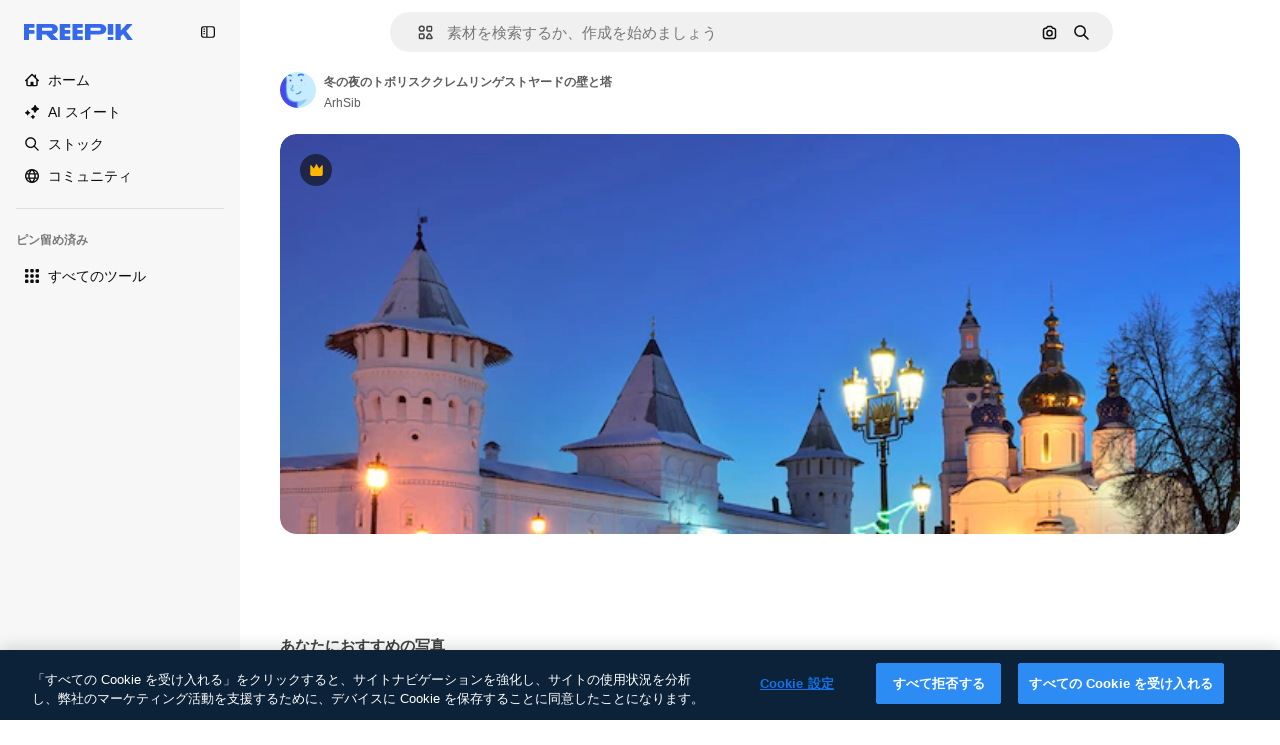

--- FILE ---
content_type: text/javascript
request_url: https://static.cdnpk.net/_next/static/6lwHNN28XnEHwyh1N3GK4/_buildManifest.js
body_size: 21589
content:
self.__BUILD_MANIFEST=function(e,t,a,s,o,n,i,u,c,l,r,d,p,h,y,v,m,g,E,B,k,b,A,f,D,I,x,H,L,j,P,w,N,F,S,_,z,C,K,M,G,Z,R,T,U,O,V,Y,q,W,J,Q,X,$,ee,et,ea,es,eo,en,ei,eu,ec,el,er,ed,ep,eh,ey,ev,em,eg,eE,eB,ek,eb,eA,ef,eD,eI,ex,eH,eL,ej,eP,ew,eN,eF,eS,e_,ez,eC,eK,eM,eG,eZ,eR,eT,eU,eO,eV,eY,eq,eW,eJ,eQ,eX,e$,e0,e8,e1,e9,e5,e3,e4,e2,e6,e7,te,tt,ta,ts,to,tn,ti,tu,tc,tl,tr,td,tp,th,ty,tv,tm,tg,tE,tB,tk,tb,tA,tf,tD,tI,tx,tH,tL,tj,tP,tw,tN,tF,tS,t_,tz,tC,tK,tM,tG,tZ,tR,tT,tU,tO,tV,tY,tq,tW,tJ,tQ,tX,t$,t0,t8,t1,t9,t5,t3,t4,t2,t6,t7,ae,at,aa,as,ao,an,ai,au,ac,al,ar,ad,ap,ah,ay,av,am,ag,aE,aB,ak,ab,aA,af,aD,aI,ax,aH,aL,aj,aP,aw,aN,aF,aS,a_,az,aC,aK,aM,aG,aZ,aR,aT,aU,aO,aV,aY,aq,aW,aJ,aQ,aX,a$,a0,a8,a1,a9,a5,a3,a4,a2,a6,a7,se,st,sa,ss,so,sn,si,su,sc,sl,sr,sd,sp,sh,sy,sv,sm,sg,sE,sB,sk,sb,sA,sf,sD,sI,sx,sH,sL,sj,sP,sw,sN,sF,sS,s_,sz,sC,sK,sM,sG,sZ,sR,sT,sU,sO,sV,sY,sq,sW,sJ,sQ,sX,s$,s0,s8,s1,s9,s5,s3,s4,s2,s6,s7,oe,ot,oa,os,oo,on,oi,ou,oc,ol,or,od,op,oh,oy,ov,om,og,oE,oB,ok,ob,oA,of,oD,oI,ox,oH,oL,oj,oP,ow,oN,oF,oS,o_,oz,oC,oK,oM,oG,oZ,oR,oT,oU,oO,oV,oY,oq,oW,oJ,oQ,oX,o$,o0,o8,o1,o9,o5,o3,o4,o2,o6,o7,ne,nt,na,ns,no,nn,ni,nu,nc,nl,nr,nd,np,nh,ny,nv,nm,ng,nE,nB,nk,nb,nA,nf,nD,nI,nx,nH,nL,nj,nP,nw,nN,nF,nS,n_,nz,nC,nK,nM,nG,nZ,nR,nT,nU,nO,nV,nY,nq,nW,nJ,nQ,nX,n$,n0,n8,n1,n9,n5,n3,n4,n2,n6,n7,ie,it,ia,is,io,ii,iu,ic,il,ir,id,ip,ih,iy,iv,im,ig,iE,iB,ik,ib,iA,iD,iI,ix,iH,iL,ij,iP,iw,iN,iF,iS,i_,iz,iC,iK,iM,iG,iZ,iR,iT,iU,iO,iV,iY,iq,iW,iJ,iQ,iX,i$,i0,i8,i1,i9,i5,i3,i4,i2,i6,i7,ue,ut,ua,us,uo,un,ui,uu,uc,ul,ur,ud,up,uh,uy,uv,um,ug,uE,uB,uk,ub,uA,uf,uD,uI,ux,uH,uL,uj,uP,uw,uN,uF,uS,u_,uz,uC,uK,uM,uG,uZ,uR,uT,uU,uO,uV,uY,uq,uW,uJ,uQ,uX,u$,u0,u8,u1,u9,u5,u3,u4,u2,u6,u7,ce,ct,ca,cs,co,cn,ci,cu,cc,cl,cr,cd,cp,ch,cy,cv,cm,cg,cE,cB,ck,cb,cA,cf,cD,cI,cx,cH,cL,cj,cP,cw,cN,cF,cS,c_,cz,cC,cK,cM,cG,cZ,cR,cT,cU,cO,cV,cY,cq,cW,cJ){return{__rewrites:{afterFiles:[{has:O,source:"/:nextInternalLocale(en|ja|tl\\-PH|ceb\\-PH)/metrics",destination:"/:nextInternalLocale/api/metrics"},{has:O,source:"/:nextInternalLocale(en|ja|tl\\-PH|ceb\\-PH)/healthz",destination:"/:nextInternalLocale/api/healthz"},{has:[{type:e,value:aM}],source:"/en/author/:authorSlug/icons/:param(\\d{1,})",destination:"/en/author/:authorSlug/icons/page/:param"},{has:[{type:e,value:g}],source:"/:nextInternalLocale(en|ja|tl\\-PH|ceb\\-PH)/may-akda/:authorSlug/mga-icon/:param(\\d{1,})",destination:ss},{has:[{type:e,value:y}],source:"/:nextInternalLocale(en|ja|tl\\-PH|ceb\\-PH)/tagsulat/:authorSlug/mga-icon/:param(\\d{1,})",destination:ss},{has:[{type:e,value:g}],source:"/:nextInternalLocale(en|ja|tl\\-PH|ceb\\-PH)/may-akda/:authorSlug/mga-icon",destination:so},{has:[{type:e,value:y}],source:"/:nextInternalLocale(en|ja|tl\\-PH|ceb\\-PH)/tagsulat/:authorSlug/mga-icon",destination:so},{has:[{type:e,value:g}],source:"/:nextInternalLocale(en|ja|tl\\-PH|ceb\\-PH)/may-akda/:authorSlug/mga-video",destination:sn},{has:[{type:e,value:y}],source:"/:nextInternalLocale(en|ja|tl\\-PH|ceb\\-PH)/tagsulat/:authorSlug/mga-video",destination:sn},{has:[{type:e,value:g}],source:"/:nextInternalLocale(en|ja|tl\\-PH|ceb\\-PH)/may-akda/:authorSlug/animated-mga-icon",destination:si},{has:[{type:e,value:y}],source:"/:nextInternalLocale(en|ja|tl\\-PH|ceb\\-PH)/tagsulat/:authorSlug/animated-mga-icon",destination:si},{has:[{type:e,value:g}],source:su,destination:tB},{has:[{type:e,value:y}],source:sc,destination:tB},{has:[{type:e,value:g}],source:"/:nextInternalLocale(en|ja|tl\\-PH|ceb\\-PH)/may-akda/:authorSlug/mga-icon/:param",destination:sl},{has:[{type:e,value:y}],source:"/:nextInternalLocale(en|ja|tl\\-PH|ceb\\-PH)/tagsulat/:authorSlug/mga-icon/:param",destination:sl},{has:[{type:e,value:g}],source:"/:nextInternalLocale(en|ja|tl\\-PH|ceb\\-PH)/may-akda/:authorSlug/mga-video/:page",destination:sr},{has:[{type:e,value:y}],source:"/:nextInternalLocale(en|ja|tl\\-PH|ceb\\-PH)/tagsulat/:authorSlug/mga-video/:page",destination:sr},{has:[{type:e,value:g}],source:"/:nextInternalLocale(en|ja|tl\\-PH|ceb\\-PH)/may-akda/:authorSlug/animated-mga-icon/:param",destination:sd},{has:[{type:e,value:y}],source:"/:nextInternalLocale(en|ja|tl\\-PH|ceb\\-PH)/tagsulat/:authorSlug/animated-mga-icon/:param",destination:sd},{has:[{type:e,value:g}],source:"/:nextInternalLocale(en|ja|tl\\-PH|ceb\\-PH)/may-akda/:authorSlug",destination:sp},{has:[{type:e,value:y}],source:"/:nextInternalLocale(en|ja|tl\\-PH|ceb\\-PH)/tagsulat/:authorSlug",destination:sp},{has:[{type:e,value:g}],source:"/:nextInternalLocale(en|ja|tl\\-PH|ceb\\-PH)/may-akda/:authorSlug/:param",destination:sh},{has:[{type:e,value:y}],source:"/:nextInternalLocale(en|ja|tl\\-PH|ceb\\-PH)/tagsulat/:authorSlug/:param",destination:sh},{has:[{type:e,value:g}],source:su,destination:tB},{has:[{type:e,value:y}],source:sc,destination:tB},{has:[{type:e,value:g}],source:"/:nextInternalLocale(en|ja|tl\\-PH|ceb\\-PH)/libre-disney-template/:code*",destination:sy},{has:[{type:e,value:y}],source:"/:nextInternalLocale(en|ja|tl\\-PH|ceb\\-PH)/libre-disney-padron/:code*",destination:sy},{has:[{type:e,value:y}],source:"/:nextInternalLocale(en|ja|tl\\-PH|ceb\\-PH)/premium-disney-padron/:code*",destination:"/:nextInternalLocale/premium-disney-template/:code*"},{has:[{type:e,value:g}],source:"/:nextInternalLocale(en|ja|tl\\-PH|ceb\\-PH)/libre-mga-larawan-mga-vektor/:param*",destination:sv},{has:[{type:e,value:y}],source:"/:nextInternalLocale(en|ja|tl\\-PH|ceb\\-PH)/libre-mga-hulagway-mga-bektor/:param*",destination:sv},{has:[{type:e,value:N}],source:"/:nextInternalLocale(en|ja|tl\\-PH|ceb\\-PH)/free-photos-vectors/:param*",destination:H},{has:[{type:e,value:k},{type:t,key:d}],source:tl,destination:tk},{has:[{type:e,value:k}],source:tl,destination:tb},{has:[{type:e,value:B},{type:t,key:d}],source:tl,destination:tk},{has:[{type:e,value:B}],source:tl,destination:tb},{has:[{type:e,value:g},{type:t,key:d}],source:tr,destination:tk},{has:[{type:e,value:g}],source:tr,destination:tb},{has:[{type:e,value:y},{type:t,key:d}],source:tr,destination:tk},{has:[{type:e,value:y}],source:tr,destination:tb},{has:[{type:e,value:C}],source:tr,destination:"/:nextInternalLocale/icons"},{has:[{type:e,value:C}],source:"/:nextInternalLocale(en|ja|tl\\-PH|ceb\\-PH)/mga-icon/:id*",destination:"/:nextInternalLocale/icons/:id*"},{has:[{type:e,value:N}],source:tl,destination:H},{has:[{type:e,value:N}],source:"/:nextInternalLocale(en|ja|tl\\-PH|ceb\\-PH)/icons/:id*",destination:H},{has:[{type:e,value:y}],source:"/:nextInternalLocale(en|ja|tl\\-PH|ceb\\-PH)/ai/icon-tigmugna/himan",destination:"/:nextInternalLocale/ai/icon-generator/tool"},{has:[{type:e,value:k},{type:t,key:d}],source:tA,destination:tf},{has:[{type:e,value:k}],source:tA,destination:tD},{has:[{type:e,value:B},{type:t,key:d}],source:tA,destination:tf},{has:[{type:e,value:B}],source:tA,destination:tD},{has:[{type:e,value:g},{type:t,key:d}],source:td,destination:tf},{has:[{type:e,value:g}],source:td,destination:tD},{has:[{type:e,value:y},{type:t,key:d}],source:td,destination:tf},{has:[{type:e,value:y}],source:td,destination:tD},{has:[{type:e,value:C}],source:td,destination:"/:nextInternalLocale/animated-icons"},{has:[{type:t,key:d},{type:e,value:k}],source:sm,destination:tI},{has:[{type:e,value:k}],source:sm,destination:tx},{has:[{type:t,key:d},{type:e,value:B}],source:sg,destination:tI},{has:[{type:e,value:B}],source:sg,destination:tx},{has:[{type:t,key:d},{type:e,value:g}],source:sE,destination:tI},{has:[{type:e,value:g}],source:sE,destination:tx},{has:[{type:t,key:d},{type:e,value:y}],source:sB,destination:tI},{has:[{type:e,value:y}],source:sB,destination:tx},{has:[{type:e,value:k},{type:t,key:d}],source:sk,destination:tH},{has:[{type:e,value:k}],source:sk,destination:tL},{has:[{type:e,value:B},{type:t,key:d}],source:sb,destination:tH},{has:[{type:e,value:B}],source:sb,destination:tL},{has:[{type:e,value:g},{type:t,key:d}],source:tj,destination:tH},{has:[{type:e,value:g}],source:tj,destination:tL},{has:[{type:e,value:y},{type:t,key:d}],source:tj,destination:tH},{has:[{type:e,value:y}],source:tj,destination:tL},{has:[{type:e,value:"www.freepik.es|freepik.es|br.freepik.com|localhost"}],source:"/:nextInternalLocale(en|ja|tl\\-PH|ceb\\-PH)/mockups/categorias/:slug",destination:"/:nextInternalLocale/mockups/category/:slug"},{has:[{type:e,value:tp}],source:"/it/mockups/categorie/:slug",destination:"/it/mockups/category/:slug"},{has:[{type:e,value:th}],source:"/fr/mockups/categories/:slug",destination:"/fr/mockups/category/:slug"},{has:[{type:e,value:ty}],source:"/de/mockups/kategorien/:slug",destination:"/de/mockups/category/:slug"},{has:[{type:e,value:tn}],source:"/nl/mockups/categorien/:slug",destination:"/nl/mockups/category/:slug"},{has:[{type:e,value:B}],source:"/ja/%E3%83%A2%E3%83%83%E3%82%AF%E3%82%A2%E3%83%83%E3%83%97/%E3%82%AB%E3%83%86%E3%82%B4%E3%83%AA%E3%83%BC/:slug",destination:"/ja/mockups/category/:slug"},{has:[{type:e,value:aG}],source:"/ko/%EB%AA%A9%EC%97%85/%EC%B9%B4%ED%85%8C%EA%B3%A0%EB%A6%AC/:slug",destination:"/ko/mockups/category/:slug"},{has:[{type:e,value:tv}],source:"/pl/mockups/kategorie/:slug",destination:"/pl/mockups/category/:slug"},{has:[{type:e,value:sA}],source:"/ru/%D0%BC%D0%BE%D0%BA%D0%B0%D0%BF%D1%8B/k%D0%B0%D1%82%D0%B5%D0%B3%D0%BE%D1%80%D0%B8%D0%B8/:slug",destination:"/ru/mockups/category/:slug"},{has:[{type:e,value:eu}],source:"/zh-HK/%E6%A8%A3%E6%9C%AC/%E9%A1%9E%E5%88%A5/:slug",destination:"/zh-HK/mockups/category/:slug"},{has:[{type:e,value:ec}],source:"/hi-IN/%E0%A4%AE%E0%A5%89%E0%A4%95%E0%A4%85%E0%A4%AA/%E0%A4%95%E0%A5%87%E0%A4%9F%E0%A5%87%E0%A4%97%E0%A4%B0%E0%A5%80/:slug",destination:"/hi-IN/mockups/category/:slug"},{has:[{type:e,value:el}],source:"/th-TH/%E0%B8%8A%E0%B8%B4%E0%B9%89%E0%B8%99%E0%B8%87%E0%B8%B2%E0%B8%99%E0%B8%88%E0%B8%B3%E0%B8%A5%E0%B8%AD%E0%B8%87/%E0%B8%AB%E0%B8%A1%E0%B8%A7%E0%B8%94%E0%B8%AB%E0%B8%A1%E0%B8%B9%E0%B9%88/:slug",destination:"/th-TH/mockups/category/:slug"},{has:[{type:e,value:er}],source:"/cs-CZ/mockupy/kategorie/:slug",destination:"/cs-CZ/mockups/category/:slug"},{has:[{type:e,value:ed}],source:"/da-DK/mockups/kategori/:slug",destination:"/da-DK/mockups/category/:slug"},{has:[{type:e,value:ep}],source:"/fi-FI/mallikuvat/kategoria/:slug",destination:"/fi-FI/mockups/category/:slug"},{has:[{type:e,value:eh}],source:"/nb-NO/mockups/kategori/:slug",destination:"/nb-NO/mockups/category/:slug"},{has:[{type:e,value:ey}],source:"/sv-SE/mockups/kategori/:slug",destination:"/sv-SE/mockups/category/:slug"},{has:[{type:e,value:ev}],source:"/tr-TR/mockup/kategori/:slug",destination:"/tr-TR/mockups/category/:slug"},{has:[{type:e,value:em}],source:"/id-ID/mockup/kategori/:slug",destination:"/id-ID/mockups/category/:slug"},{has:[{type:e,value:eg}],source:"/vi-VN/mo-hinh/danh-muc/:slug",destination:"/vi-VN/mockups/category/:slug"},{has:[{type:e,value:eE}],source:"/af-ZA/voorstellings/kategorie/:slug",destination:"/af-ZA/mockups/category/:slug"},{has:[{type:e,value:eB}],source:"/az-AZ/maketl%c9%99r/kateqoriya/:slug",destination:"/az-AZ/mockups/category/:slug"},{has:[{type:e,value:ek}],source:"/be-BY/%d0%bc%d0%b0%d0%ba%d0%b0%d0%bf%d1%8b/%d0%ba%d0%b0%d1%82%d1%8d%d0%b3%d0%be%d1%80%d1%8b%d1%8f/:slug",destination:"/be-BY/mockups/category/:slug"},{has:[{type:e,value:eb}],source:"/bg-BG/%D0%BC%D0%B0%D0%BA%D0%B5%D1%82%D0%B8/%D0%BA%D0%B0%D1%82%D0%B5%D0%B3%D0%BE%D1%80%D0%B8%D1%8F/:slug",destination:"/bg-BG/mockups/category/:slug"},{has:[{type:e,value:eA}],source:"/bn-BD/%E0%A6%AE%E0%A6%95%E0%A6%86%E0%A6%AA/%E0%A6%95%E0%A7%8D%E0%A6%AF%E0%A6%BE%E0%A6%9F%E0%A6%BE%E0%A6%97%E0%A6%B0%E0%A6%BF/:slug",destination:"/bn-BD/mockups/category/:slug"},{has:[{type:e,value:ef}],source:"/bs-BA/makete/kategorija/:slug",destination:"/bs-BA/mockups/category/:slug"},{has:[{type:e,value:y}],source:"/ceb-PH/mga-mockup/kategoriya/:slug",destination:"/ceb-PH/mockups/category/:slug"},{has:[{type:e,value:eD}],source:"/el-GR/mockups/katigoria/:slug",destination:"/el-GR/mockups/category/:slug"},{has:[{type:e,value:eI}],source:"/et-EE/makette/kategooria/:slug",destination:"/et-EE/mockups/category/:slug"},{has:[{type:e,value:ex}],source:"/gu-IN/%e0%aa%ae%e0%ab%8b%e0%aa%95%e0%aa%85%e0%aa%aa%e0%ab%8d%e0%aa%b8/%e0%aa%b6%e0%ab%8d%e0%aa%b0%e0%ab%87%e0%aa%a3%e0%ab%80/:slug",destination:"/gu-IN/mockups/category/:slug"},{has:[{type:e,value:eH}],source:"/ha-NG/tsararrun-samfura/naui/:slug",destination:"/ha-NG/mockups/category/:slug"},{has:[{type:e,value:eL}],source:"/hr-HR/makete/kategorija/:slug",destination:"/hr-HR/mockups/category/:slug"},{has:[{type:e,value:ej}],source:"/hu-HU/makettek/kategoria/:slug",destination:"/hu-HU/mockups/category/:slug"},{has:[{type:e,value:eP}],source:"/hy-AM/%d5%b4%d5%a1%d5%af%d5%a5%d5%bf%d5%b6%d5%a5%d6%80/%d5%af%d5%a1%d5%bf%d5%a5%d5%a3%d5%b8%d6%80%d5%ab%d5%a1/:slug",destination:"/hy-AM/mockups/category/:slug"},{has:[{type:e,value:ew}],source:"/ig-NG/ihe-nlereanya/%e1%bb%a5d%e1%bb%8b/:slug",destination:"/ig-NG/mockups/category/:slug"},{has:[{type:e,value:eN}],source:"/is-IS/fleiri-synishorn/flokkur/:slug",destination:"/is-IS/mockups/category/:slug"},{has:[{type:e,value:eF}],source:"/jv-ID/para-mockup/kategori/:slug",destination:"/jv-ID/mockups/category/:slug"},{has:[{type:e,value:eS}],source:"/ka-GE/%e1%83%9b%e1%83%90%e1%83%99%e1%83%94%e1%83%a2%e1%83%94%e1%83%91%e1%83%98/%e1%83%99%e1%83%90%e1%83%a2%e1%83%94%e1%83%92%e1%83%9d%e1%83%a0%e1%83%98%e1%83%90/:slug",destination:"/ka-GE/mockups/category/:slug"},{has:[{type:e,value:e_}],source:"/kk-KZ/%d0%bc%d0%be%d0%ba%d0%b0%d0%bf%d1%82%d0%b0%d1%80/%d1%81%d0%b0%d0%bd%d0%b0%d1%82/:slug",destination:"/kk-KZ/mockups/category/:slug"},{has:[{type:e,value:ez}],source:"/km-KH/%e1%9e%85%e1%9f%92%e1%9e%9a%e1%9e%be%e1%9e%93%e1%9e%82%e1%9f%86%e1%9e%9a%e1%9e%bc/%e1%9e%94%e1%9f%92%e1%9e%9a%e1%9e%97%e1%9f%81%e1%9e%91/:slug",destination:"/km-KH/mockups/category/:slug"},{has:[{type:e,value:eC}],source:"/kn-IN/%e0%b2%86%e0%b2%95%e0%b3%83%e0%b2%a4%e0%b2%bf-%e0%b2%ae%e0%b2%be%e0%b2%a6%e0%b2%b0%e0%b2%bf/%e0%b2%b5%e0%b2%b0%e0%b3%8d%e0%b2%97/:slug",destination:"/kn-IN/mockups/category/:slug"},{has:[{type:e,value:eK}],source:"/lo-LA/%E0%BA%AB%E0%BA%BC%E0%BA%B2%E0%BA%8D%E0%BB%81%E0%BA%9A%E0%BA%9A%E0%BA%88%E0%BA%B3%E0%BA%A5%E0%BA%AD%E0%BA%87/%E0%BA%9B%E0%BA%B0%E0%BB%80%E0%BA%9E%E0%BA%94/:slug",destination:"/lo-LA/mockups/category/:slug"},{has:[{type:e,value:eM}],source:"/lt-LT/maketai/kategorija/:slug",destination:"/lt-LT/mockups/category/:slug"},{has:[{type:e,value:eG}],source:"/lv-LV/maketiem/kategorija/:slug",destination:"/lv-LV/mockups/category/:slug"},{has:[{type:e,value:eZ}],source:"/mk-MK/%d0%bc%d0%b0%d0%ba%d0%b5%d1%82%d0%b8/%d0%ba%d0%b0%d1%82%d0%b5%d0%b3%d0%be%d1%80%d0%b8%d1%98%d0%b0/:slug",destination:"/mk-MK/mockups/category/:slug"},{has:[{type:e,value:eR}],source:"/ml-IN/%e0%b4%ae%e0%b5%8b%e0%b4%95%e0%b5%8d%e0%b4%95%e0%b4%aa%e0%b5%8d%e0%b4%aa%e0%b5%81%e0%b4%95%e0%b5%be/%e0%b4%b5%e0%b4%bf%e0%b4%ad%e0%b4%be%e0%b4%97%e0%b4%82/:slug",destination:"/ml-IN/mockups/category/:slug"},{has:[{type:e,value:eT}],source:"/mn-MN/%d1%82%d0%b0%d0%bd%d0%b8%d0%bb%d1%86%d1%83%d1%83%d0%bb%d0%b3%d0%b0-%d0%b7%d0%b0%d0%b3%d0%b2%d0%b0%d1%80%d1%83%d1%83%d0%b4/%d0%b0%d0%bd%d0%b3%d0%b8%d0%bb%d0%b0%d0%bb/:slug",destination:"/mn-MN/mockups/category/:slug"},{has:[{type:e,value:eU}],source:"/mr-IN/%E0%A4%AE%E0%A5%89%E0%A4%95%E0%A4%85%E0%A4%AA%E0%A5%8D%E0%A4%B8/%E0%A4%B5%E0%A4%B0%E0%A5%8D%E0%A4%97/:slug",destination:"/mr-IN/mockups/category/:slug"},{has:[{type:e,value:eO}],source:"/ms-MY/mockup-berbilang/kategori/:slug",destination:"/ms-MY/mockups/category/:slug"},{has:[{type:e,value:eV}],source:"/my-MM/%e1%80%99%e1%80%b1%e1%80%ac%e1%80%b7%e1%80%80%e1%80%95%e1%80%ba%e1%80%99%e1%80%bb%e1%80%ac%e1%80%b8/%e1%80%a1%e1%80%99%e1%80%bb%e1%80%ad%e1%80%af%e1%80%b8%e1%80%a1%e1%80%85%e1%80%ac%e1%80%b8/:slug",destination:"/my-MM/mockups/category/:slug"},{has:[{type:e,value:eY}],source:"/ne-NP/%e0%a4%ae%e0%a5%8b%e0%a4%95%e0%a4%85%e0%a4%aa%e0%a4%b9%e0%a4%b0%e0%a5%82/%e0%a4%b6%e0%a5%8d%e0%a4%b0%e0%a5%87%e0%a4%a3%e0%a5%80/:slug",destination:"/ne-NP/mockups/category/:slug"},{has:[{type:e,value:eq}],source:"/pa-IN/%e0%a8%ae%e0%a9%8c%e0%a8%95%e0%a8%85%e0%a9%b1%e0%a8%aa%e0%a8%b8/%e0%a8%b8%e0%a8%bc%e0%a9%8d%e0%a8%b0%e0%a9%87%e0%a8%a3%e0%a9%80/:slug",destination:"/pa-IN/mockups/category/:slug"},{has:[{type:e,value:"pt.freepik.com|localhost"}],source:"/pt/mockups/categorias/:slug",destination:"/pt/mockups/category/:slug"},{has:[{type:e,value:eW}],source:"/ro-RO/mockup-uri/categorie/:slug",destination:"/ro-RO/mockups/category/:slug"},{has:[{type:e,value:eJ}],source:"/si-LK/%E0%B6%B6%E0%B7%9C%E0%B7%84%E0%B7%9D-%E0%B6%B8%E0%B7%9C%E0%B6%9A%E0%B7%8A%E0%B6%85%E0%B6%B4%E0%B7%8A/%E0%B6%B4%E0%B7%8A%E0%B6%BB%E0%B7%80%E0%B6%BB%E0%B7%8A%E0%B6%9C%E0%B6%BA/:slug",destination:"/si-LK/mockups/category/:slug"},{has:[{type:e,value:eQ}],source:"/sk-SK/mockupy/kateg%c3%b3ria/:slug",destination:"/sk-SK/mockups/category/:slug"},{has:[{type:e,value:eX}],source:"/sl-SI/maket/kategorija/:slug",destination:"/sl-SI/mockups/category/:slug"},{has:[{type:e,value:e$}],source:"/so-SO/muunado/qeybta/:slug",destination:"/so-SO/mockups/category/:slug"},{has:[{type:e,value:e0}],source:"/sq-AL/disa-makete/kategori/:slug",destination:"/sq-AL/mockups/category/:slug"},{has:[{type:e,value:e8}],source:"/sr-RS/makete/kategorija/:slug",destination:"/sr-RS/mockups/category/:slug"},{has:[{type:e,value:e1}],source:"/sw-KE/maktaba/kategoria/:slug",destination:"/sw-KE/mockups/category/:slug"},{has:[{type:e,value:e9}],source:"/ta-IN/%E0%AE%A8%E0%AE%95%E0%AE%B2%E0%AF%8D-%E0%AE%B5%E0%AE%9F%E0%AE%BF%E0%AE%B5%E0%AE%99%E0%AF%8D%E0%AE%95%E0%AE%B3%E0%AF%8D/%E0%AE%B5%E0%AE%95%E0%AF%88/:slug",destination:"/ta-IN/mockups/category/:slug"},{has:[{type:e,value:e5}],source:"/te-IN/%E0%B0%AE%E0%B0%BE%E0%B0%95%E0%B1%8D%E0%B0%AA%E0%B1%8D%E0%B0%B2%E0%B1%81/%E0%B0%B5%E0%B0%B0%E0%B1%8D%E0%B0%97%E0%B0%82/:slug",destination:"/te-IN/mockups/category/:slug"},{has:[{type:e,value:g}],source:"/tl-PH/mga-mockup/kategorya/:slug",destination:"/tl-PH/mockups/category/:slug"},{has:[{type:e,value:e3}],source:"/uk-UA/%D0%BC%D0%BE%D0%BA%D0%B0%D0%BF%D0%B8/%D0%BA%D0%B0%D1%82%D0%B5%D0%B3%D0%BE%D1%80%D1%96%D1%8F/:slug",destination:"/uk-UA/mockups/category/:slug"},{has:[{type:e,value:e4}],source:"/uz-UZ/maketlar/kategoriya/:slug",destination:"/uz-UZ/mockups/category/:slug"},{has:[{type:e,value:e2}],source:"/yo-NG/%c3%a0w%e1%bb%8dn-%c3%a0p%e1%ba%b9%e1%ba%b9r%e1%ba%b9-%c3%a0w%c3%b2r%c3%a1n/%e1%ba%b9ka/:slug",destination:"/yo-NG/mockups/category/:slug"},{has:[{type:e,value:e6}],source:"/zh-CN/%E6%A8%A1%E5%9E%8B/%E7%B1%BB%E5%88%AB/:slug",destination:"/zh-CN/mockups/category/:slug"},{has:[{type:e,value:e7}],source:"/zh-TW/%e5%a4%9a%e5%80%8b%e6%a8%a1%e6%93%ac%e5%9c%96/%e9%a1%9e%e5%88%a5/:slug",destination:"/zh-TW/mockups/category/:slug"},{has:[{type:e,value:te}],source:"/zu-ZA/izifanekiso/isigaba/:slug",destination:"/zu-ZA/mockups/category/:slug"},{has:[{type:e,value:C}],source:"/:nextInternalLocale(en|ja|tl\\-PH|ceb\\-PH)/mga-larawan/:param+",destination:"/:nextInternalLocale/photos/:param+"},{has:[{type:e,value:N}],source:"/:nextInternalLocale(en|ja|tl\\-PH|ceb\\-PH)/photos/:param+",destination:H},{has:[{type:e,value:g}],source:"/:nextInternalLocale(en|ja|tl\\-PH|ceb\\-PH)/sikat-psd",destination:"/:nextInternalLocale/popular-psd"},{has:[{type:e,value:g}],source:"/:nextInternalLocale(en|ja|tl\\-PH|ceb\\-PH)/sikat-psd/:param*",destination:"/:nextInternalLocale/popular-psd/:param*"},{has:[{type:t,key:d},{type:e,value:k}],source:tP,destination:tw},{has:[{type:e,value:k}],source:tP,destination:tN},{has:[{type:t,key:d},{type:e,value:B}],source:tP,destination:tw},{has:[{type:e,value:B}],source:tP,destination:tN},{has:[{type:t,key:d},{type:e,value:g}],source:tF,destination:tw},{has:[{type:e,value:g}],source:tF,destination:tN},{has:[{type:t,key:d},{type:e,value:y}],source:tF,destination:tw},{has:[{type:e,value:y}],source:tF,destination:tN},{has:[{type:e,value:B}],source:"/:nextInternalLocale(en|ja|tl\\-PH|ceb\\-PH)/%E6%96%99%E9%87%91",destination:aZ},{has:[{type:e,value:g}],source:"/:nextInternalLocale(en|ja|tl\\-PH|ceb\\-PH)/pagpepresyo",destination:aZ},{has:[{type:e,value:y}],source:"/:nextInternalLocale(en|ja|tl\\-PH|ceb\\-PH)/presyo",destination:aZ},{has:[{type:e,value:B}],source:"/:nextInternalLocale(en|ja|tl\\-PH|ceb\\-PH)/%E6%96%99%E9%87%91/:id*",destination:aR},{has:[{type:e,value:g}],source:"/:nextInternalLocale(en|ja|tl\\-PH|ceb\\-PH)/pagpepresyo/:id*",destination:aR},{has:[{type:e,value:y}],source:"/:nextInternalLocale(en|ja|tl\\-PH|ceb\\-PH)/presyo/:id*",destination:aR},{has:[{type:e,value:g}],source:"/:nextInternalLocale(en|ja|tl\\-PH|ceb\\-PH)/pagpepresyo-grupo",destination:sf},{has:[{type:e,value:y}],source:"/:nextInternalLocale(en|ja|tl\\-PH|ceb\\-PH)/presyo-mga-grupo",destination:sf},{has:[{type:e,value:g}],source:"/:nextInternalLocale(en|ja|tl\\-PH|ceb\\-PH)/libre-vektor",destination:sD},{has:[{type:e,value:y}],source:"/:nextInternalLocale(en|ja|tl\\-PH|ceb\\-PH)/libre-bektor",destination:sD},{has:[{type:e,value:g}],source:"/:nextInternalLocale(en|ja|tl\\-PH|ceb\\-PH)/libre-vektor/:id*",destination:sI},{has:[{type:e,value:y}],source:"/:nextInternalLocale(en|ja|tl\\-PH|ceb\\-PH)/libre-bektor/:id*",destination:sI},{has:[{type:e,value:g}],source:"/:nextInternalLocale(en|ja|tl\\-PH|ceb\\-PH)/premium-vektor",destination:sx},{has:[{type:e,value:y}],source:"/:nextInternalLocale(en|ja|tl\\-PH|ceb\\-PH)/premium-bektor",destination:sx},{has:[{type:e,value:g}],source:"/:nextInternalLocale(en|ja|tl\\-PH|ceb\\-PH)/premium-vektor/:id*",destination:sH},{has:[{type:e,value:y}],source:"/:nextInternalLocale(en|ja|tl\\-PH|ceb\\-PH)/premium-bektor/:id*",destination:sH},{has:[{type:e,value:g}],source:"/:nextInternalLocale(en|ja|tl\\-PH|ceb\\-PH)/libre-larawan",destination:sL},{has:[{type:e,value:y}],source:"/:nextInternalLocale(en|ja|tl\\-PH|ceb\\-PH)/libre-hulagway",destination:sL},{has:[{type:e,value:g}],source:"/:nextInternalLocale(en|ja|tl\\-PH|ceb\\-PH)/libre-larawan/:id*",destination:sj},{has:[{type:e,value:y}],source:"/:nextInternalLocale(en|ja|tl\\-PH|ceb\\-PH)/libre-hulagway/:id*",destination:sj},{has:[{type:e,value:g}],source:"/:nextInternalLocale(en|ja|tl\\-PH|ceb\\-PH)/premium-larawan",destination:sP},{has:[{type:e,value:y}],source:"/:nextInternalLocale(en|ja|tl\\-PH|ceb\\-PH)/premium-hulagway",destination:sP},{has:[{type:e,value:g}],source:"/:nextInternalLocale(en|ja|tl\\-PH|ceb\\-PH)/premium-larawan/:id*",destination:sw},{has:[{type:e,value:y}],source:"/:nextInternalLocale(en|ja|tl\\-PH|ceb\\-PH)/premium-hulagway/:id*",destination:sw},{has:[{type:e,value:C}],source:"/:nextInternalLocale(en|ja|tl\\-PH|ceb\\-PH)/libre-psd",destination:"/:nextInternalLocale/free-psd"},{has:[{type:e,value:C}],source:"/:nextInternalLocale(en|ja|tl\\-PH|ceb\\-PH)/libre-psd/:id*",destination:"/:nextInternalLocale/free-psd/:id*"},{has:[{type:e,value:C}],source:"/:nextInternalLocale(en|ja|tl\\-PH|ceb\\-PH)/libre-ai-larawan",destination:"/:nextInternalLocale/free-ai-image"},{has:[{type:e,value:C}],source:"/:nextInternalLocale(en|ja|tl\\-PH|ceb\\-PH)/libre-ai-larawan/:id*",destination:"/:nextInternalLocale/free-ai-image/:id*"},{has:[{type:e,value:C}],source:"/:nextInternalLocale(en|ja|tl\\-PH|ceb\\-PH)/premium-ai-larawan",destination:"/:nextInternalLocale/premium-ai-image"},{has:[{type:e,value:C}],source:"/:nextInternalLocale(en|ja|tl\\-PH|ceb\\-PH)/premium-ai-larawan/:id*",destination:"/:nextInternalLocale/premium-ai-image/:id*"},{has:[{type:e,value:N}],source:"/:nextInternalLocale(en|ja|tl\\-PH|ceb\\-PH)/free-vector",destination:H},{has:[{type:e,value:N}],source:"/:nextInternalLocale(en|ja|tl\\-PH|ceb\\-PH)/free-vector/:id*",destination:H},{has:[{type:e,value:N}],source:"/:nextInternalLocale(en|ja|tl\\-PH|ceb\\-PH)/premium-vector",destination:H},{has:[{type:e,value:N}],source:"/:nextInternalLocale(en|ja|tl\\-PH|ceb\\-PH)/premium-vector/:id*",destination:H},{has:[{type:e,value:N}],source:"/:nextInternalLocale(en|ja|tl\\-PH|ceb\\-PH)/free-photo",destination:H},{has:[{type:e,value:N}],source:"/:nextInternalLocale(en|ja|tl\\-PH|ceb\\-PH)/free-photo/:id*",destination:H},{has:[{type:e,value:N}],source:"/:nextInternalLocale(en|ja|tl\\-PH|ceb\\-PH)/premium-photo",destination:H},{has:[{type:e,value:N}],source:"/:nextInternalLocale(en|ja|tl\\-PH|ceb\\-PH)/premium-photo/:id*",destination:H},{has:[{type:e,value:N}],source:"/:nextInternalLocale(en|ja|tl\\-PH|ceb\\-PH)/free-psd",destination:H},{has:[{type:e,value:N}],source:"/:nextInternalLocale(en|ja|tl\\-PH|ceb\\-PH)/free-psd/:id*",destination:H},{has:[{type:e,value:N}],source:"/:nextInternalLocale(en|ja|tl\\-PH|ceb\\-PH)/free-ai-image",destination:H},{has:[{type:e,value:N}],source:"/:nextInternalLocale(en|ja|tl\\-PH|ceb\\-PH)/free-ai-image/:id*",destination:H},{has:[{type:e,value:N}],source:"/:nextInternalLocale(en|ja|tl\\-PH|ceb\\-PH)/premium-ai-image",destination:H},{has:[{type:e,value:N}],source:"/:nextInternalLocale(en|ja|tl\\-PH|ceb\\-PH)/premium-ai-image/:id*",destination:H},{has:[{type:e,value:tS}],source:aT,destination:H},{has:[{type:e,value:tS}],source:"/:nextInternalLocale(en|ja|tl\\-PH|ceb\\-PH)/templates/:id*",destination:H},{has:[{type:t,key:d},{type:e,value:k}],source:ti,destination:t_},{has:[{type:e,value:k}],source:ti,destination:tz},{has:[{type:t,key:d},{type:e,value:B}],source:sN,destination:t_},{has:[{type:e,value:B}],source:sN,destination:tz},{has:[{type:t,key:d},{type:e,value:g}],source:ti,destination:t_},{has:[{type:e,value:g}],source:ti,destination:tz},{has:[{type:t,key:d},{type:e,value:y}],source:ti,destination:t_},{has:[{type:e,value:y}],source:ti,destination:tz},{has:[{type:t,key:d},{type:e,value:k}],source:aT,destination:tC},{has:[{type:e,value:k}],source:aT,destination:tK},{has:[{type:t,key:d},{type:e,value:B}],source:sF,destination:tC},{has:[{type:e,value:B}],source:sF,destination:tK},{has:[{type:t,key:d},{type:e,value:g}],source:sS,destination:tC},{has:[{type:e,value:g}],source:sS,destination:tK},{has:[{type:t,key:d},{type:e,value:y}],source:s_,destination:tC},{has:[{type:e,value:y}],source:s_,destination:tK},{has:[{type:e,value:"www.freepik.com|freepik.com|ru.freepik.com|localhost"}],source:"/:nextInternalLocale(en|ja|tl\\-PH|ceb\\-PH)/create/:slug",destination:"/:nextInternalLocale/templates/category/:slug"},{has:[{type:e,value:"www.freepik.es|freepik.es|localhost"}],source:"/es/crear/:slug",destination:"/es/templates/category/:slug"},{has:[{type:e,value:ty}],source:"/de/erstellen/:slug",destination:"/de/templates/category/:slug"},{has:[{type:e,value:th}],source:"/fr/creer/:slug",destination:"/fr/templates/category/:slug"},{has:[{type:e,value:tp}],source:"/it/creare/:slug",destination:"/it/templates/category/:slug"},{has:[{type:e,value:aU}],source:"/pt/criar/:slug",destination:"/pt/templates/category/:slug"},{has:[{type:e,value:B}],source:"/ja/%E4%BD%9C%E6%88%90%E3%81%99%E3%82%8B/:slug",destination:"/ja/templates/category/:slug"},{has:[{type:e,value:aG}],source:"/ko/%EC%83%9D%EC%84%B1%ED%95%98%EA%B8%B0/:slug",destination:"/ko/templates/category/:slug"},{has:[{type:e,value:tn}],source:"/nl/maken/:slug",destination:"/nl/templates/category/:slug"},{has:[{type:e,value:tv}],source:"/pl/tworzyc/:slug",destination:"/pl/templates/category/:slug"},{has:[{type:e,value:eu}],source:"/zh-HK/%E5%89%B5%E9%80%A0/:slug",destination:"/zh-HK/templates/category/:slug"},{has:[{type:e,value:ec}],source:"/hi-IN/%E0%A4%95%E0%A5%8D%E0%A4%B0%E0%A5%80%E0%A4%90%E0%A4%9F/:slug",destination:"/hi-IN/templates/category/:slug"},{has:[{type:e,value:el}],source:"/th-TH/%E0%B8%AA%E0%B8%A3%E0%B9%89%E0%B8%B2%E0%B8%87/:slug",destination:"/th-TH/templates/category/:slug"},{has:[{type:e,value:er}],source:"/cs-CZ/vytvorit/:slug",destination:"/cs-CZ/templates/category/:slug"},{has:[{type:e,value:ed}],source:"/da-DK/generer/:slug",destination:"/da-DK/templates/category/:slug"},{has:[{type:e,value:ep}],source:"/fi-FI/luo/:slug",destination:"/fi-FI/templates/category/:slug"},{has:[{type:e,value:eh}],source:"/nb-NO/opprette/:slug",destination:"/nb-NO/templates/category/:slug"},{has:[{type:e,value:ey}],source:"/sv-SE/skapa/:slug",destination:"/sv-SE/templates/category/:slug"},{has:[{type:e,value:ev}],source:"/tr-TR/olustur/:slug",destination:"/tr-TR/templates/category/:slug"},{has:[{type:e,value:em}],source:"/id-ID/buat/:slug",destination:"/id-ID/templates/category/:slug"},{has:[{type:e,value:eg}],source:"/vi-VN/tao/:slug",destination:"/vi-VN/templates/category/:slug"},{has:[{type:e,value:eA}],source:"/bn-BD/%E0%A6%A4%E0%A7%88%E0%A6%B0%E0%A6%BF-%E0%A6%95%E0%A6%B0%E0%A7%81%E0%A6%A8/:slug",destination:"/bn-BD/templates/category/:slug"},{has:[{type:e,value:e6}],source:"/zh-CN/%E5%88%9B%E5%BB%BA/:slug",destination:"/zh-CN/templates/category/:slug"},{has:[{type:e,value:eD}],source:"/el-GR/dimiourgia/:slug",destination:"/el-GR/templates/category/:slug"},{has:[{type:e,value:eO}],source:"/ms-MY/cipta/:slug",destination:"/ms-MY/templates/category/:slug"},{has:[{type:e,value:eW}],source:"/ro-RO/creare/:slug",destination:"/ro-RO/templates/category/:slug"},{has:[{type:e,value:e9}],source:"/ta-IN/%E0%AE%89%E0%AE%B0%E0%AF%81%E0%AE%B5%E0%AE%BE%E0%AE%95%E0%AF%8D%E0%AE%95%E0%AF%81/:slug",destination:"/ta-IN/templates/category/:slug"},{has:[{type:e,value:e3}],source:"/uk-UA/%D1%81%D1%82%D0%B2%D0%BE%D1%80%D0%B8%D1%82%D0%B8/:slug",destination:"/uk-UA/templates/category/:slug"},{has:[{type:e,value:eE}],source:"/af-ZA/skep/:slug",destination:"/af-ZA/templates/category/:slug"},{has:[{type:e,value:ej}],source:"/hu-HU/keszites/:slug",destination:"/hu-HU/templates/category/:slug"},{has:[{type:e,value:eb}],source:"/bg-BG/%D1%81%D1%8A%D0%B7%D0%B4%D0%B0%D0%B9/:slug",destination:"/bg-BG/templates/category/:slug"},{has:[{type:e,value:e1}],source:"/sw-KE/unda/:slug",destination:"/sw-KE/templates/category/:slug"},{has:[{type:e,value:e5}],source:"/te-IN/%E0%B0%B8%E0%B1%83%E0%B0%B7%E0%B1%8D%E0%B0%9F%E0%B0%BF%E0%B0%82%E0%B0%9A%E0%B1%81/:slug",destination:"/te-IN/templates/category/:slug"},{has:[{type:e,value:eU}],source:"/mr-IN/%E0%A4%A4%E0%A4%AF%E0%A4%BE%E0%A4%B0-%E0%A4%95%E0%A4%B0%E0%A4%BE/:slug",destination:"/mr-IN/templates/category/:slug"},{has:[{type:e,value:eQ}],source:"/sk-SK/vytvorit/:slug",destination:"/sk-SK/templates/category/:slug"},{has:[{type:e,value:eI}],source:"/et-EE/loo/:slug",destination:"/et-EE/templates/category/:slug"},{has:[{type:e,value:eG}],source:"/lv-LV/izveidot/:slug",destination:"/lv-LV/templates/category/:slug"},{has:[{type:e,value:eM}],source:"/lt-LT/kurti/:slug",destination:"/lt-LT/templates/category/:slug"},{has:[{type:e,value:eX}],source:"/sl-SI/ustvari/:slug",destination:"/sl-SI/templates/category/:slug"},{has:[{type:e,value:eL}],source:"/hr-HR/stvoriti/:slug",destination:"/hr-HR/templates/category/:slug"},{has:[{type:e,value:e8}],source:"/sr-RS/napraviti/:slug",destination:"/sr-RS/templates/category/:slug"},{has:[{type:e,value:g}],source:"/tl-PH/lumikha/:slug",destination:"/tl-PH/templates/category/:slug"},{has:[{type:e,value:e7}],source:"/zh-TW/%E5%BB%BA%E7%AB%8B/:slug",destination:"/zh-TW/templates/category/:slug"},{has:[{type:e,value:te}],source:"/zu-ZA/dala/:slug",destination:"/zu-ZA/templates/category/:slug"},{has:[{type:e,value:e2}],source:"/yo-NG/%E1%B9%A3%E1%BA%B9da/:slug",destination:"/yo-NG/templates/category/:slug"},{has:[{type:e,value:eH}],source:"/ha-NG/%C6%99ir%C6%99ira/:slug",destination:"/ha-NG/templates/category/:slug"},{has:[{type:e,value:ew}],source:"/ig-NG/mep%E1%BB%A5ta/:slug",destination:"/ig-NG/templates/category/:slug"},{has:[{type:e,value:eq}],source:"/pa-IN/%E0%A8%AC%E0%A8%A3%E0%A8%BE%E0%A8%93/:slug",destination:"/pa-IN/templates/category/:slug"},{has:[{type:e,value:ex}],source:"/gu-IN/%E0%AA%AC%E0%AA%A8%E0%AA%BE%E0%AA%B5%E0%AB%8B/:slug",destination:"/gu-IN/templates/category/:slug"},{has:[{type:e,value:eC}],source:"/kn-IN/%E0%B2%B0%E0%B2%9A%E0%B2%BF%E0%B2%B8%E0%B2%BF/:slug",destination:"/kn-IN/templates/category/:slug"},{has:[{type:e,value:eR}],source:"/ml-IN/%E0%B4%B8%E0%B5%83%E0%B4%B7%E0%B5%8D%E0%B4%9F%E0%B4%BF%E0%B4%95%E0%B5%8D%E0%B4%95%E0%B5%81%E0%B4%95/:slug",destination:"/ml-IN/templates/category/:slug"},{has:[{type:e,value:eJ}],source:"/si-LK/%E0%B7%83%E0%B7%8F%E0%B6%AF%E0%B6%B1%E0%B7%8A%E0%B6%B1/:slug",destination:"/si-LK/templates/category/:slug"},{has:[{type:e,value:ez}],source:"/km-KH/%E1%9E%94%E1%9E%84%E1%9F%92%E1%9E%80%E1%9E%BE%E1%9E%8F/:slug",destination:"/km-KH/templates/category/:slug"},{has:[{type:e,value:eP}],source:"/hy-AM/%D5%BD%D5%BF%D5%A5%D5%B2%D5%AE%D5%A5%D5%AC/:slug",destination:"/hy-AM/templates/category/:slug"},{has:[{type:e,value:eS}],source:"/ka-GE/%E1%83%A8%E1%83%94%E1%83%A5%E1%83%9B%E1%83%9C%E1%83%90/:slug",destination:"/ka-GE/templates/category/:slug"},{has:[{type:e,value:eB}],source:"/az-AZ/yarat/:slug",destination:"/az-AZ/templates/category/:slug"},{has:[{type:e,value:e_}],source:"/kk-KZ/%D0%B6%D0%B0%D1%81%D0%B0%D1%83/:slug",destination:"/kk-KZ/templates/category/:slug"},{has:[{type:e,value:eT}],source:"/mn-MN/%D0%B1%D2%AF%D1%82%D1%8D%D1%8D%D1%85/:slug",destination:"/mn-MN/templates/category/:slug"},{has:[{type:e,value:eY}],source:"/ne-NP/%E0%A4%B8%E0%A4%BF%E0%A4%B0%E0%A5%8D%E0%A4%9C%E0%A4%A8%E0%A4%BE-%E0%A4%97%E0%A4%B0%E0%A5%8D%E0%A4%A8%E0%A5%81%E0%A4%B9%E0%A5%8B%E0%A4%B8%E0%A5%8D/:slug",destination:"/ne-NP/templates/category/:slug"},{has:[{type:e,value:eK}],source:"/lo-LA/%E0%BA%AA%E0%BB%89%E0%BA%B2%E0%BA%87/:slug",destination:"/lo-LA/templates/category/:slug"},{has:[{type:e,value:ek}],source:"/be-BY/%D1%81%D1%82%D0%B2%D0%B0%D1%80%D1%8B%D1%86%D1%8C/:slug",destination:"/be-BY/templates/category/:slug"},{has:[{type:e,value:e4}],source:"/uz-UZ/yaratish/:slug",destination:"/uz-UZ/templates/category/:slug"},{has:[{type:e,value:e0}],source:"/sq-AL/krijo/:slug",destination:"/sq-AL/templates/category/:slug"},{has:[{type:e,value:eZ}],source:"/mk-MK/%D0%BA%D1%80%D0%B5%D0%B8%D1%80%D0%B0%D1%98/:slug",destination:"/mk-MK/templates/category/:slug"},{has:[{type:e,value:ef}],source:"/bs-BA/kreiraj/:slug",destination:"/bs-BA/templates/category/:slug"},{has:[{type:e,value:y}],source:"/ceb-PH/paghimo/:slug",destination:"/ceb-PH/templates/category/:slug"},{has:[{type:e,value:eF}],source:"/jv-ID/ngawe/:slug",destination:"/jv-ID/templates/category/:slug"},{has:[{type:e,value:eN}],source:"/is-IS/b%C3%BAa-til/:slug",destination:"/is-IS/templates/category/:slug"},{has:[{type:e,value:eV}],source:"/my-MM/%E1%80%96%E1%80%94%E1%80%BA%E1%80%90%E1%80%AE%E1%80%B8%E1%80%9B%E1%80%94%E1%80%BA/:slug",destination:"/my-MM/templates/category/:slug"},{has:[{type:e,value:e$}],source:"/so-SO/abuuro/:slug",destination:"/so-SO/templates/category/:slug"},{has:[{type:e,value:B}],source:"/:nextInternalLocale(en|ja|tl\\-PH|ceb\\-PH)/%E3%83%86%E3%83%B3%E3%83%97%E3%83%AC%E3%83%BC%E3%83%88/:slug*",destination:aO},{has:[{type:e,value:g}],source:"/:nextInternalLocale(en|ja|tl\\-PH|ceb\\-PH)/mga-template/:slug*",destination:aO},{has:[{type:e,value:y}],source:"/:nextInternalLocale(en|ja|tl\\-PH|ceb\\-PH)/mga-padron/:slug*",destination:aO},{has:[{type:t,key:d},{type:e,value:k}],source:tM,destination:tG},{has:[{type:e,value:k}],source:tM,destination:tZ},{has:[{type:t,key:d},{type:e,value:B}],source:tM,destination:tG},{has:[{type:e,value:B}],source:tM,destination:tZ},{has:[{type:t,key:d},{type:e,value:g}],source:sz,destination:tG},{has:[{type:e,value:g}],source:sz,destination:tZ},{has:[{type:t,key:d},{type:e,value:y}],source:sC,destination:tG},{has:[{type:e,value:y}],source:sC,destination:tZ},{has:[{type:e,value:g}],source:"/:nextInternalLocale(en|ja|tl\\-PH|ceb\\-PH)/mga-vektor/:param+",destination:sK},{has:[{type:e,value:y}],source:"/:nextInternalLocale(en|ja|tl\\-PH|ceb\\-PH)/mga-bektor/:param+",destination:sK},{has:[{type:e,value:N}],source:"/:nextInternalLocale(en|ja|tl\\-PH|ceb\\-PH)/vectors/:param+",destination:H},{has:[{type:t,key:d},{type:e,value:k}],source:tR,destination:tT},{has:[{type:e,value:k}],source:tR,destination:tU},{has:[{type:t,key:d},{type:e,value:B}],source:tR,destination:tT},{has:[{type:e,value:B}],source:tR,destination:tU},{has:[{type:t,key:d},{type:e,value:g}],source:tO,destination:tT},{has:[{type:e,value:g}],source:tO,destination:tU},{has:[{type:t,key:d},{type:e,value:y}],source:tO,destination:tT},{has:[{type:e,value:y}],source:tO,destination:tU},{has:O,source:sM,destination:tm},{has:O,source:sG,destination:tV},{has:[{type:e,value:tY}],source:sZ,destination:tm},{has:[{type:e,value:tY}],source:sR,destination:tV},{has:[{type:e,value:"(it|br).freepik.com|localhost"}],source:"/:nextInternalLocale(en|ja|tl\\-PH|ceb\\-PH)/video-gratuito/:id*",destination:tm},{has:[{type:e,value:th}],source:sT,destination:sU},{has:[{type:t,key:a,value:"1"},{type:e,value:ty}],source:sO,destination:sV},{has:[{type:t,key:a,value:"1"},{type:e,value:tn}],source:aV,destination:aY},{has:[{type:t,key:a,value:"1"},{type:e,value:tv}],source:sY,destination:sq},{has:[{type:t,key:a,value:s},{type:e,value:eu}],source:sW,destination:sJ},{has:[{type:t,key:a,value:s},{type:e,value:eu}],source:sQ,destination:sX},{has:[{type:t,key:a,value:s},{type:e,value:ec}],source:s$,destination:s0},{has:[{type:t,key:a,value:s},{type:e,value:ec}],source:s8,destination:s1},{has:[{type:t,key:a,value:s},{type:e,value:el}],source:s9,destination:s5},{has:[{type:t,key:a,value:s},{type:e,value:el}],source:s3,destination:s4},{has:[{type:t,key:a,value:s},{type:e,value:er}],source:s2,destination:s6},{has:[{type:t,key:a,value:s},{type:e,value:er}],source:s7,destination:oe},{has:[{type:t,key:a,value:s},{type:e,value:ed}],source:ot,destination:oa},{has:[{type:t,key:a,value:s},{type:e,value:ed}],source:os,destination:oo},{has:[{type:t,key:a,value:s},{type:e,value:ep}],source:on,destination:oi},{has:[{type:t,key:a,value:s},{type:e,value:ep}],source:ou,destination:oc},{has:[{type:t,key:a,value:s},{type:e,value:eh}],source:ol,destination:or},{has:[{type:t,key:a,value:s},{type:e,value:eh}],source:od,destination:op},{has:[{type:t,key:a,value:s},{type:e,value:ey}],source:oh,destination:oy},{has:[{type:t,key:a,value:s},{type:e,value:ey}],source:ov,destination:om},{has:[{type:t,key:a,value:s},{type:e,value:ev}],source:og,destination:oE},{has:[{type:t,key:a,value:s},{type:e,value:ev}],source:oB,destination:ok},{has:[{type:t,key:a,value:s},{type:e,value:em}],source:ob,destination:oA},{has:[{type:t,key:a,value:s},{type:e,value:em}],source:of,destination:oD},{has:[{type:t,key:a,value:s},{type:e,value:eg}],source:oI,destination:ox},{has:[{type:t,key:a,value:s},{type:e,value:eg}],source:oH,destination:oL},{has:O,source:sM,destination:tm},{has:O,source:sG,destination:tV},{has:[{type:e,value:tY}],source:sZ,destination:tm},{has:[{type:e,value:tY}],source:sR,destination:tV},{has:[{type:e,value:tp}],source:"/it/video-gratuito/:id*",destination:"/it/free-video-with-tunes/:id*"},{has:[{type:e,value:aU}],source:"/pt/video-gratuito/:id*",destination:"/pt/free-video-with-tunes/:id*"},{has:[{type:e,value:th}],source:sT,destination:sU},{has:[{type:e,value:tn}],source:aV,destination:aY},{has:[{type:e,value:ty}],source:sO,destination:sV},{has:[{type:e,value:tn}],source:aV,destination:aY},{has:[{type:e,value:tv}],source:sY,destination:sq},{has:[{type:e,value:eu}],source:sW,destination:sJ},{has:[{type:e,value:eu}],source:sQ,destination:sX},{has:[{type:e,value:ec}],source:s$,destination:s0},{has:[{type:e,value:ec}],source:s8,destination:s1},{has:[{type:e,value:el}],source:s9,destination:s5},{has:[{type:e,value:el}],source:s3,destination:s4},{has:[{type:e,value:er}],source:s2,destination:s6},{has:[{type:e,value:er}],source:s7,destination:oe},{has:[{type:e,value:ed}],source:ot,destination:oa},{has:[{type:e,value:ed}],source:os,destination:oo},{has:[{type:e,value:ep}],source:on,destination:oi},{has:[{type:e,value:ep}],source:ou,destination:oc},{has:[{type:e,value:eh}],source:ol,destination:or},{has:[{type:e,value:eh}],source:od,destination:op},{has:[{type:e,value:ey}],source:oh,destination:oy},{has:[{type:e,value:ey}],source:ov,destination:om},{has:[{type:e,value:ev}],source:og,destination:oE},{has:[{type:e,value:ev}],source:oB,destination:ok},{has:[{type:e,value:em}],source:ob,destination:oA},{has:[{type:e,value:em}],source:of,destination:oD},{has:[{type:e,value:eg}],source:oI,destination:ox},{has:[{type:e,value:eg}],source:oH,destination:oL},{has:[{type:e,value:k}],source:"/:nextInternalLocale(en|ja|tl\\-PH|ceb\\-PH)/videos/category/:slug((?!sponsor|\\d).*)",destination:"/:nextInternalLocale/videos-category/:slug"},{has:[{type:e,value:tp}],source:"/it/video/categorie/:slug((?!sponsor|\\d).*)",destination:"/it/videos-category/:slug"},{has:[{type:e,value:"www.freepik.es|localhost"}],source:"/es/videos/categorias/:slug((?!sponsor|\\d).*)",destination:"/es/videos-category/:slug"},{has:[{type:e,value:aU}],source:"/pt/videos/categorias/:slug((?!sponsor|\\d).*)",destination:"/pt/videos-category/:slug"},{has:[{type:e,value:th}],source:"/fr/videos/categories/:slug((?!sponsor|\\d).*)",destination:"/fr/videos-category/:slug"},{has:[{type:e,value:ty}],source:"/de/videos/kategorien/:slug((?!sponsor|\\d).*)",destination:"/de/videos-category/:slug"},{has:[{type:e,value:tn}],source:"/nl/videos/categorien/:slug((?!sponsor|\\d).*)",destination:"/nl/videos-category/:slug"},{has:[{type:e,value:B}],source:"/ja/videos/%E3%82%AB%E3%83%86%E3%82%B4%E3%83%AA%E3%83%BC/:slug((?!sponsor|\\d).*)",destination:"/ja/videos-category/:slug"},{has:[{type:e,value:aG}],source:"/ko/videos/%EC%B9%B4%ED%85%8C%EA%B3%A0%EB%A6%AC/:slug((?!sponsor|\\d).*)",destination:"/ko/videos-category/:slug"},{has:[{type:e,value:tv}],source:"/pl/videos/kategorie/:slug((?!sponsor|\\d).*)",destination:"/pl/videos-category/:slug"},{has:[{type:e,value:sA}],source:"/ru/videos/k%D0%B0%D1%82%D0%B5%D0%B3%D0%BE%D1%80%D0%B8%D0%B8/:slug((?!sponsor|\\d).*)",destination:"/ru/videos-category/:slug"},{has:[{type:e,value:eu}],source:"/zh-HK/%E8%A6%96%E9%A0%BB/%E9%A1%9E%E5%88%A5/:slug((?!sponsor|\\d).*)",destination:"/zh-HK/videos-category/:slug"},{has:[{type:e,value:tp}],source:"/it/video/:slug*",destination:"/it/videos/:slug*"},{has:[{type:e,value:eu}],source:"/zh-HK/%E8%A6%96%E9%A0%BB/:slug*",destination:"/zh-HK/videos/:slug*"},{has:[{type:e,value:ec}],source:"/hi-IN/%E0%A4%B5%E0%A5%80%E0%A4%A1%E0%A4%BF%E0%A4%AF%E0%A5%8B%E0%A5%9B/%E0%A4%95%E0%A5%87%E0%A4%9F%E0%A5%87%E0%A4%97%E0%A4%B0%E0%A5%80/:slug((?!sponsor|\\d).*)",destination:"/hi-IN/videos-category/:slug"},{has:[{type:e,value:ec}],source:"/hi-IN/%E0%A4%B5%E0%A5%80%E0%A4%A1%E0%A4%BF%E0%A4%AF%E0%A5%8B%E0%A5%9B/:slug*",destination:"/hi-IN/videos/:slug*"},{has:[{type:e,value:el}],source:"/th-TH/%E0%B8%A7%E0%B8%B4%E0%B8%94%E0%B8%B5%E0%B9%82%E0%B8%AD/%E0%B8%AB%E0%B8%A1%E0%B8%A7%E0%B8%94%E0%B8%AB%E0%B8%A1%E0%B8%B9%E0%B9%88/:slug((?!sponsor|\\d).*)",destination:"/th-TH/videos-category/:slug"},{has:[{type:e,value:el}],source:"/th-TH/%E0%B8%A7%E0%B8%B4%E0%B8%94%E0%B8%B5%E0%B9%82%E0%B8%AD/:slug*",destination:"/th-TH/videos/:slug*"},{has:[{type:e,value:er}],source:"/cs-CZ/videa/kategorie/:slug((?!sponsor|\\d).*)",destination:"/cs-CZ/videos-category/:slug"},{has:[{type:e,value:er}],source:"/cs-CZ/videa/:slug*",destination:"/cs-CZ/videos/:slug*"},{has:[{type:e,value:ed}],source:"/da-DK/videoer/kategori/:slug((?!sponsor|\\d).*)",destination:"/da-DK/videos-category/:slug"},{has:[{type:e,value:ed}],source:"/da-DK/videoer/:slug*",destination:"/da-DK/videos/:slug*"},{has:[{type:e,value:ep}],source:"/fi-FI/videot/kategoria/:slug((?!sponsor|\\d).*)",destination:"/fi-FI/videos-category/:slug"},{has:[{type:e,value:ep}],source:"/fi-FI/videot/:slug*",destination:"/fi-FI/videos/:slug*"},{has:[{type:e,value:eh}],source:"/nb-NO/videoer/kategori/:slug((?!sponsor|\\d).*)",destination:"/nb-NO/videos-category/:slug"},{has:[{type:e,value:eh}],source:"/nb-NO/videoer/:slug*",destination:"/nb-NO/videos/:slug*"},{has:[{type:e,value:ey}],source:"/sv-SE/videos/kategori/:slug((?!sponsor|\\d).*)",destination:"/sv-SE/videos-category/:slug"},{has:[{type:e,value:ey}],source:oj,destination:oj},{has:[{type:e,value:ev}],source:"/tr-TR/videolar/kategori/:slug((?!sponsor|\\d).*)",destination:"/tr-TR/videos-category/:slug"},{has:[{type:e,value:ev}],source:"/tr-TR/videolar/:slug*",destination:"/tr-TR/videos/:slug*"},{has:[{type:e,value:em}],source:"/id-ID/video/kategori/:slug((?!sponsor|\\d).*)",destination:"/id-ID/videos-category/:slug"},{has:[{type:e,value:em}],source:"/id-ID/video/:slug*",destination:"/id-ID/videos/:slug*"},{has:[{type:e,value:eg}],source:"/vi-VN/videos/danh-muc/:slug((?!sponsor|\\d).*)",destination:"/vi-VN/videos-category/:slug"},{has:[{type:e,value:eg}],source:oP,destination:oP},{has:[{type:t,key:a,value:s},{type:e,value:eE}],source:ow,destination:oN},{has:[{type:t,key:a,value:s},{type:e,value:eE}],source:oF,destination:oS},{has:[{type:e,value:eE}],source:ow,destination:oN},{has:[{type:e,value:eE}],source:oF,destination:oS},{has:[{type:e,value:eE}],source:"/af-ZA/videos/kategorie/:slug((?!sponsor|\\d).*)",destination:"/af-ZA/videos-category/:slug"},{has:[{type:e,value:eE}],source:o_,destination:o_},{has:[{type:t,key:a,value:s},{type:e,value:eB}],source:oz,destination:oC},{has:[{type:t,key:a,value:s},{type:e,value:eB}],source:oK,destination:oM},{has:[{type:e,value:eB}],source:oz,destination:oC},{has:[{type:e,value:eB}],source:oK,destination:oM},{has:[{type:e,value:eB}],source:"/az-AZ/videolar/kateqoriya/:slug((?!sponsor|\\d).*)",destination:"/az-AZ/videos-category/:slug"},{has:[{type:e,value:eB}],source:"/az-AZ/videolar/:slug*",destination:"/az-AZ/videos/:slug*"},{has:[{type:t,key:a,value:s},{type:e,value:ek}],source:oG,destination:oZ},{has:[{type:t,key:a,value:s},{type:e,value:ek}],source:oR,destination:oT},{has:[{type:e,value:ek}],source:oG,destination:oZ},{has:[{type:e,value:ek}],source:oR,destination:oT},{has:[{type:e,value:ek}],source:"/be-BY/%D0%B2%D1%96%D0%B4%D1%8D%D0%B0/%D0%BA%D0%B0%D1%82%D1%8D%D0%B3%D0%BE%D1%80%D1%8B%D1%8F/:slug((?!sponsor|\\d).*)",destination:"/be-BY/videos-category/:slug"},{has:[{type:e,value:ek}],source:"/be-BY/%D0%B2%D1%96%D0%B4%D1%8D%D0%B0/:slug*",destination:"/be-BY/videos/:slug*"},{has:[{type:t,key:a,value:s},{type:e,value:eb}],source:oU,destination:oO},{has:[{type:t,key:a,value:s},{type:e,value:eb}],source:oV,destination:oY},{has:[{type:e,value:eb}],source:oU,destination:oO},{has:[{type:e,value:eb}],source:oV,destination:oY},{has:[{type:e,value:eb}],source:"/bg-BG/%D0%B2%D0%B8%D0%B4%D0%B5%D0%B0/%D0%BA%D0%B0%D1%82%D0%B5%D0%B3%D0%BE%D1%80%D0%B8%D1%8F/:slug((?!sponsor|\\d).*)",destination:"/bg-BG/videos-category/:slug"},{has:[{type:e,value:eb}],source:"/bg-BG/%D0%B2%D0%B8%D0%B4%D0%B5%D0%B0/:slug*",destination:"/bg-BG/videos/:slug*"},{has:[{type:t,key:a,value:s},{type:e,value:eA}],source:oq,destination:oW},{has:[{type:t,key:a,value:s},{type:e,value:eA}],source:oJ,destination:oQ},{has:[{type:e,value:eA}],source:oq,destination:oW},{has:[{type:e,value:eA}],source:oJ,destination:oQ},{has:[{type:e,value:eA}],source:"/bn-BD/%E0%A6%AD%E0%A6%BF%E0%A6%A1%E0%A6%BF%E0%A6%93/%E0%A6%95%E0%A7%8D%E0%A6%AF%E0%A6%BE%E0%A6%9F%E0%A6%BE%E0%A6%97%E0%A6%B0%E0%A6%BF/:slug((?!sponsor|\\d).*)",destination:"/bn-BD/videos-category/:slug"},{has:[{type:e,value:eA}],source:"/bn-BD/%E0%A6%AD%E0%A6%BF%E0%A6%A1%E0%A6%BF%E0%A6%93/:slug*",destination:"/bn-BD/videos/:slug*"},{has:[{type:t,key:a,value:s},{type:e,value:ef}],source:oX,destination:o$},{has:[{type:t,key:a,value:s},{type:e,value:ef}],source:o0,destination:o8},{has:[{type:e,value:ef}],source:oX,destination:o$},{has:[{type:e,value:ef}],source:o0,destination:o8},{has:[{type:e,value:ef}],source:"/bs-BA/videozapisi/kategorija/:slug((?!sponsor|\\d).*)",destination:"/bs-BA/videos-category/:slug"},{has:[{type:e,value:ef}],source:"/bs-BA/videozapisi/:slug*",destination:"/bs-BA/videos/:slug*"},{has:[{type:t,key:a,value:s},{type:e,value:y}],source:o1,destination:o9},{has:[{type:t,key:a,value:s},{type:e,value:y}],source:o5,destination:o3},{has:[{type:e,value:y}],source:o1,destination:o9},{has:[{type:e,value:y}],source:o5,destination:o3},{has:[{type:e,value:y}],source:"/ceb-PH/mga-video/kategoriya/:slug((?!sponsor|\\d).*)",destination:"/ceb-PH/videos-category/:slug"},{has:[{type:e,value:y}],source:"/ceb-PH/mga-video/:slug*",destination:"/ceb-PH/videos/:slug*"},{has:[{type:t,key:a,value:s},{type:e,value:eD}],source:o4,destination:o2},{has:[{type:t,key:a,value:s},{type:e,value:eD}],source:o6,destination:o7},{has:[{type:e,value:eD}],source:o4,destination:o2},{has:[{type:e,value:eD}],source:o6,destination:o7},{has:[{type:e,value:eD}],source:"/el-GR/videos/katigoria/:slug((?!sponsor|\\d).*)",destination:"/el-GR/videos-category/:slug"},{has:[{type:e,value:eD}],source:ne,destination:ne},{has:[{type:t,key:a,value:s},{type:e,value:eI}],source:nt,destination:na},{has:[{type:t,key:a,value:s},{type:e,value:eI}],source:ns,destination:no},{has:[{type:e,value:eI}],source:nt,destination:na},{has:[{type:e,value:eI}],source:ns,destination:no},{has:[{type:e,value:eI}],source:"/et-EE/videod/kategooria/:slug((?!sponsor|\\d).*)",destination:"/et-EE/videos-category/:slug"},{has:[{type:e,value:eI}],source:"/et-EE/videod/:slug*",destination:"/et-EE/videos/:slug*"},{has:[{type:t,key:a,value:s},{type:e,value:ex}],source:nn,destination:ni},{has:[{type:t,key:a,value:s},{type:e,value:ex}],source:nu,destination:nc},{has:[{type:e,value:ex}],source:nn,destination:ni},{has:[{type:e,value:ex}],source:nu,destination:nc},{has:[{type:e,value:ex}],source:"/gu-IN/%E0%AA%B5%E0%AB%80%E0%AA%A1%E0%AA%BF%E0%AA%AF%E0%AB%8B/%E0%AA%B6%E0%AB%8D%E0%AA%B0%E0%AB%87%E0%AA%A3%E0%AB%80/:slug((?!sponsor|\\d).*)",destination:"/gu-IN/videos-category/:slug"},{has:[{type:e,value:ex}],source:"/gu-IN/%E0%AA%B5%E0%AB%80%E0%AA%A1%E0%AA%BF%E0%AA%AF%E0%AB%8B/:slug*",destination:"/gu-IN/videos/:slug*"},{has:[{type:t,key:a,value:s},{type:e,value:eH}],source:nl,destination:nr},{has:[{type:t,key:a,value:s},{type:e,value:eH}],source:nd,destination:np},{has:[{type:e,value:eH}],source:nl,destination:nr},{has:[{type:e,value:eH}],source:nd,destination:np},{has:[{type:e,value:eH}],source:"/ha-NG/bidiyo/rukunnin/:slug((?!sponsor|\\d).*)",destination:"/ha-NG/videos-category/:slug"},{has:[{type:e,value:eH}],source:"/ha-NG/bidiyo/:slug*",destination:"/ha-NG/videos/:slug*"},{has:[{type:t,key:a,value:s},{type:e,value:eL}],source:nh,destination:ny},{has:[{type:t,key:a,value:s},{type:e,value:eL}],source:nv,destination:nm},{has:[{type:e,value:eL}],source:nh,destination:ny},{has:[{type:e,value:eL}],source:nv,destination:nm},{has:[{type:e,value:eL}],source:"/hr-HR/videozapisi/kategorija/:slug((?!sponsor|\\d).*)",destination:"/hr-HR/videos-category/:slug"},{has:[{type:e,value:eL}],source:"/hr-HR/videozapisi/:slug*",destination:"/hr-HR/videos/:slug*"},{has:[{type:t,key:a,value:s},{type:e,value:ej}],source:ng,destination:nE},{has:[{type:t,key:a,value:s},{type:e,value:ej}],source:nB,destination:nk},{has:[{type:e,value:ej}],source:ng,destination:nE},{has:[{type:e,value:ej}],source:nB,destination:nk},{has:[{type:e,value:ej}],source:"/hu-HU/videok/kategoria/:slug((?!sponsor|\\d).*)",destination:"/hu-HU/videos-category/:slug"},{has:[{type:e,value:ej}],source:"/hu-HU/videok/:slug*",destination:"/hu-HU/videos/:slug*"},{has:[{type:t,key:a,value:s},{type:e,value:eP}],source:nb,destination:nA},{has:[{type:t,key:a,value:s},{type:e,value:eP}],source:nf,destination:nD},{has:[{type:e,value:eP}],source:nb,destination:nA},{has:[{type:e,value:eP}],source:nf,destination:nD},{has:[{type:e,value:eP}],source:"/hy-AM/%D5%BF%D5%A5%D5%BD%D5%A1%D5%B6%D5%B5%D5%B8%D6%82%D5%A9%D5%A5%D6%80/%D5%AF%D5%A1%D5%BF%D5%A5%D5%A3%D5%B8%D6%80%D5%AB%D5%A1/:slug((?!sponsor|\\d).*)",destination:"/hy-AM/videos-category/:slug"},{has:[{type:e,value:eP}],source:"/hy-AM/%D5%BF%D5%A5%D5%BD%D5%A1%D5%B6%D5%B5%D5%B8%D6%82%D5%A9%D5%A5%D6%80/:slug*",destination:"/hy-AM/videos/:slug*"},{has:[{type:t,key:a,value:s},{type:e,value:ew}],source:"/ig-NG/n'efu-vidiyo/:id*",destination:nI},{has:[{type:t,key:a,value:s},{type:e,value:ew}],source:nx,destination:nH},{has:[{type:e,value:ew}],source:"/ig-NG/nefu-vidiyo/:id*",destination:nI},{has:[{type:e,value:ew}],source:nx,destination:nH},{has:[{type:e,value:ew}],source:"/ig-NG/vidiyo/%E1%BB%A5d%E1%BB%8B/:slug((?!sponsor|\\d).*)",destination:"/ig-NG/videos-category/:slug"},{has:[{type:e,value:ew}],source:"/ig-NG/vidiyo/:slug*",destination:"/ig-NG/videos/:slug*"},{has:[{type:t,key:a,value:s},{type:e,value:eN}],source:nL,destination:nj},{has:[{type:t,key:a,value:s},{type:e,value:eN}],source:nP,destination:nw},{has:[{type:e,value:eN}],source:nL,destination:nj},{has:[{type:e,value:eN}],source:nP,destination:nw},{has:[{type:e,value:eN}],source:"/is-IS/myndb%C3%B6nd/flokkur/:slug((?!sponsor|\\d).*)",destination:"/is-IS/videos-category/:slug"},{has:[{type:e,value:eN}],source:"/is-IS/myndb%C3%B6nd/:slug*",destination:"/is-IS/videos/:slug*"},{has:[{type:t,key:a,value:s},{type:e,value:eF}],source:nN,destination:nF},{has:[{type:t,key:a,value:s},{type:e,value:eF}],source:nS,destination:n_},{has:[{type:e,value:eF}],source:nN,destination:nF},{has:[{type:e,value:eF}],source:nS,destination:n_},{has:[{type:e,value:eF}],source:"/jv-ID/video/kategori/:slug((?!sponsor|\\d).*)",destination:"/jv-ID/videos-category/:slug"},{has:[{type:e,value:eF}],source:"/jv-ID/video/:slug*",destination:"/jv-ID/videos/:slug*"},{has:[{type:t,key:a,value:s},{type:e,value:eS}],source:nz,destination:nC},{has:[{type:t,key:a,value:s},{type:e,value:eS}],source:nK,destination:nM},{has:[{type:e,value:eS}],source:nz,destination:nC},{has:[{type:e,value:eS}],source:nK,destination:nM},{has:[{type:e,value:eS}],source:"/ka-GE/%E1%83%95%E1%83%98%E1%83%93%E1%83%94%E1%83%9D%E1%83%94%E1%83%91%E1%83%98/%E1%83%99%E1%83%90%E1%83%A2%E1%83%94%E1%83%92%E1%83%9D%E1%83%A0%E1%83%98%E1%83%90/:slug((?!sponsor|\\d).*)",destination:"/ka-GE/videos-category/:slug"},{has:[{type:e,value:eS}],source:"/ka-GE/%E1%83%95%E1%83%98%E1%83%93%E1%83%94%E1%83%9D%E1%83%94%E1%83%91%E1%83%98/:slug*",destination:"/ka-GE/videos/:slug*"},{has:[{type:t,key:a,value:s},{type:e,value:e_}],source:nG,destination:nZ},{has:[{type:t,key:a,value:s},{type:e,value:e_}],source:nR,destination:nT},{has:[{type:e,value:e_}],source:nG,destination:nZ},{has:[{type:e,value:e_}],source:nR,destination:nT},{has:[{type:e,value:e_}],source:"/kk-KZ/%D0%B1%D0%B5%D0%B9%D0%BD%D0%B5%D0%BB%D0%B5%D1%80/%D1%81%D0%B0%D0%BD%D0%B0%D1%82/:slug((?!sponsor|\\d).*)",destination:"/kk-KZ/videos-category/:slug"},{has:[{type:e,value:e_}],source:"/kk-KZ/%D0%B1%D0%B5%D0%B9%D0%BD%D0%B5%D0%BB%D0%B5%D1%80/:slug*",destination:"/kk-KZ/videos/:slug*"},{has:[{type:t,key:a,value:s},{type:e,value:ez}],source:nU,destination:nO},{has:[{type:t,key:a,value:s},{type:e,value:ez}],source:nV,destination:nY},{has:[{type:e,value:ez}],source:nU,destination:nO},{has:[{type:e,value:ez}],source:nV,destination:nY},{has:[{type:e,value:ez}],source:"/km-KH/%E1%9E%9C%E1%9E%B8%E1%9E%8A%E1%9F%81%E1%9E%A2%E1%9E%BC/%E1%9E%94%E1%9F%92%E1%9E%9A%E1%9E%97%E1%9F%81%E1%9E%91/:slug((?!sponsor|\\d).*)",destination:"/km-KH/videos-category/:slug"},{has:[{type:e,value:ez}],source:"/km-KH/%E1%9E%9C%E1%9E%B8%E1%9E%8A%E1%9F%81%E1%9E%A2%E1%9E%BC/:slug*",destination:"/km-KH/videos/:slug*"},{has:[{type:t,key:a,value:s},{type:e,value:eC}],source:nq,destination:nW},{has:[{type:t,key:a,value:s},{type:e,value:eC}],source:nJ,destination:nQ},{has:[{type:e,value:eC}],source:nq,destination:nW},{has:[{type:e,value:eC}],source:nJ,destination:nQ},{has:[{type:e,value:eC}],source:"/kn-IN/%E0%B2%B5%E0%B2%BF%E0%B2%A1%E0%B2%BF%E0%B2%AF%E0%B3%8B%E0%B2%97%E0%B2%B3%E0%B3%81/%E0%B2%B5%E0%B2%B0%E0%B3%8D%E0%B2%97/:slug((?!sponsor|\\d).*)",destination:"/kn-IN/videos-category/:slug"},{has:[{type:e,value:eC}],source:"/kn-IN/%E0%B2%B5%E0%B2%BF%E0%B2%A1%E0%B2%BF%E0%B2%AF%E0%B3%8B%E0%B2%97%E0%B2%B3%E0%B3%81/:slug*",destination:"/kn-IN/videos/:slug*"},{has:[{type:t,key:a,value:s},{type:e,value:eK}],source:nX,destination:n$},{has:[{type:t,key:a,value:s},{type:e,value:eK}],source:n0,destination:n8},{has:[{type:e,value:eK}],source:nX,destination:n$},{has:[{type:e,value:eK}],source:n0,destination:n8},{has:[{type:e,value:eK}],source:"/lo-LA/%E0%BA%A7%E0%BA%B4%E0%BA%94%E0%BA%B5%E0%BB%82%E0%BA%AD/%E0%BA%9B%E0%BA%B0%E0%BB%80%E0%BA%9E%E0%BA%94/:slug((?!sponsor|\\d).*)",destination:"/lo-LA/videos-category/:slug"},{has:[{type:e,value:eK}],source:"/lo-LA/%E0%BA%A7%E0%BA%B4%E0%BA%94%E0%BA%B5%E0%BB%82%E0%BA%AD/:slug*",destination:"/lo-LA/videos/:slug*"},{has:[{type:t,key:a,value:s},{type:e,value:eM}],source:n1,destination:n9},{has:[{type:t,key:a,value:s},{type:e,value:eM}],source:n5,destination:n3},{has:[{type:e,value:eM}],source:n1,destination:n9},{has:[{type:e,value:eM}],source:n5,destination:n3},{has:[{type:e,value:eM}],source:"/lt-LT/vaizdo-%C4%AFra%C5%A1ai/kategorija/:slug((?!sponsor|\\d).*)",destination:"/lt-LT/videos-category/:slug"},{has:[{type:e,value:eM}],source:"/lt-LT/vaizdo-%C4%AFra%C5%A1ai/:slug*",destination:"/lt-LT/videos/:slug*"},{has:[{type:t,key:a,value:s},{type:e,value:eG}],source:n4,destination:n2},{has:[{type:t,key:a,value:s},{type:e,value:eG}],source:n6,destination:n7},{has:[{type:e,value:eG}],source:n4,destination:n2},{has:[{type:e,value:eG}],source:n6,destination:n7},{has:[{type:e,value:eG}],source:"/lv-LV/video/kategorija/:slug((?!sponsor|\\d).*)",destination:"/lv-LV/videos-category/:slug"},{has:[{type:e,value:eG}],source:"/lv-LV/video/:slug*",destination:"/lv-LV/videos/:slug*"},{has:[{type:t,key:a,value:s},{type:e,value:eZ}],source:ie,destination:it},{has:[{type:t,key:a,value:s},{type:e,value:eZ}],source:ia,destination:is},{has:[{type:e,value:eZ}],source:ie,destination:it},{has:[{type:e,value:eZ}],source:ia,destination:is},{has:[{type:e,value:eZ}],source:"/mk-MK/%D0%B2%D0%B8%D0%B4%D0%B5%D0%B0/%D0%BA%D0%B0%D1%82%D0%B5%D0%B3%D0%BE%D1%80%D0%B8%D1%98%D0%B0/:slug((?!sponsor|\\d).*)",destination:"/mk-MK/videos-category/:slug"},{has:[{type:e,value:eZ}],source:"/mk-MK/%D0%B2%D0%B8%D0%B4%D0%B5%D0%B0/:slug*",destination:"/mk-MK/videos/:slug*"},{has:[{type:t,key:a,value:s},{type:e,value:eR}],source:io,destination:ii},{has:[{type:t,key:a,value:s},{type:e,value:eR}],source:iu,destination:ic},{has:[{type:e,value:eR}],source:io,destination:ii},{has:[{type:e,value:eR}],source:iu,destination:ic},{has:[{type:e,value:eR}],source:"/ml-IN/%E0%B4%B5%E0%B5%80%E0%B4%A1%E0%B4%BF%E0%B4%AF%E0%B5%8B%E0%B4%95%E0%B5%BE/%E0%B4%B5%E0%B4%BF%E0%B4%AD%E0%B4%BE%E0%B4%97%E0%B4%82/:slug((?!sponsor|\\d).*)",destination:"/ml-IN/videos-category/:slug"},{has:[{type:e,value:eR}],source:"/ml-IN/%E0%B4%B5%E0%B5%80%E0%B4%A1%E0%B4%BF%E0%B4%AF%E0%B5%8B%E0%B4%95%E0%B5%BE/:slug*",destination:"/ml-IN/videos/:slug*"},{has:[{type:t,key:a,value:s},{type:e,value:eT}],source:il,destination:ir},{has:[{type:t,key:a,value:s},{type:e,value:eT}],source:id,destination:ip},{has:[{type:e,value:eT}],source:il,destination:ir},{has:[{type:e,value:eT}],source:id,destination:ip},{has:[{type:e,value:eT}],source:"/mn-MN/%D0%B2%D0%B8%D0%B4%D0%B5%D0%BE/%D0%B0%D0%BD%D0%B3%D0%B8%D0%BB%D0%B0%D0%BB/:slug((?!sponsor|\\d).*)",destination:"/mn-MN/videos-category/:slug"},{has:[{type:e,value:eT}],source:"/mn-MN/%D0%B2%D0%B8%D0%B4%D0%B5%D0%BE/:slug*",destination:"/mn-MN/videos/:slug*"},{has:[{type:t,key:a,value:s},{type:e,value:eU}],source:ih,destination:iy},{has:[{type:t,key:a,value:s},{type:e,value:eU}],source:iv,destination:im},{has:[{type:e,value:eU}],source:ih,destination:iy},{has:[{type:e,value:eU}],source:iv,destination:im},{has:[{type:e,value:eU}],source:"/mr-IN/%E0%A4%B5%E0%A5%8D%E0%A4%B9%E0%A4%BF%E0%A4%A1%E0%A4%BF%E0%A4%93/%E0%A4%B5%E0%A4%B0%E0%A5%8D%E0%A4%97/:slug((?!sponsor|\\d).*)",destination:"/mr-IN/videos-category/:slug"},{has:[{type:e,value:eU}],source:"/mr-IN/%E0%A4%B5%E0%A5%8D%E0%A4%B9%E0%A4%BF%E0%A4%A1%E0%A4%BF%E0%A4%93/:slug*",destination:"/mr-IN/videos/:slug*"},{has:[{type:t,key:a,value:s},{type:e,value:eO}],source:ig,destination:iE},{has:[{type:t,key:a,value:s},{type:e,value:eO}],source:iB,destination:ik},{has:[{type:e,value:eO}],source:ig,destination:iE},{has:[{type:e,value:eO}],source:iB,destination:ik},{has:[{type:e,value:eO}],source:"/ms-MY/video/kategori/:slug((?!sponsor|\\d).*)",destination:"/ms-MY/videos-category/:slug"},{has:[{type:e,value:eO}],source:"/ms-MY/video/:slug*",destination:"/ms-MY/videos/:slug*"},{has:[{type:t,key:a,value:s},{type:e,value:eV}],source:ib,destination:iA},{has:[{type:t,key:a,value:s},{type:e,value:eV}],source:iD,destination:iI},{has:[{type:e,value:eV}],source:ib,destination:iA},{has:[{type:e,value:eV}],source:iD,destination:iI},{has:[{type:e,value:eV}],source:"/my-MM/%E1%80%97%E1%80%AE%E1%80%92%E1%80%AE%E1%80%9A%E1%80%AD%E1%80%AF%E1%80%99%E1%80%BB%E1%80%AC%E1%80%B8/%E1%80%A1%E1%80%99%E1%80%BB%E1%80%AD%E1%80%AF%E1%80%B8%E1%80%A1%E1%80%85%E1%80%AC%E1%80%B8/:slug((?!sponsor|\\d).*)",destination:"/my-MM/videos-category/:slug"},{has:[{type:e,value:eV}],source:"/my-MM/%E1%80%97%E1%80%AE%E1%80%92%E1%80%AE%E1%80%9A%E1%80%AD%E1%80%AF%E1%80%99%E1%80%BB%E1%80%AC%E1%80%B8/:slug*",destination:"/my-MM/videos/:slug*"},{has:[{type:t,key:a,value:s},{type:e,value:eY}],source:ix,destination:iH},{has:[{type:t,key:a,value:s},{type:e,value:eY}],source:iL,destination:ij},{has:[{type:e,value:eY}],source:ix,destination:iH},{has:[{type:e,value:eY}],source:iL,destination:ij},{has:[{type:e,value:eY}],source:"/ne-NP/%E0%A4%AD%E0%A4%BF%E0%A4%A1%E0%A4%BF%E0%A4%AF%E0%A5%8B%E0%A4%B9%E0%A4%B0%E0%A5%82/%E0%A4%B6%E0%A5%8D%E0%A4%B0%E0%A5%87%E0%A4%A3%E0%A5%80/:slug((?!sponsor|\\d).*)",destination:"/ne-NP/videos-category/:slug"},{has:[{type:e,value:eY}],source:"/ne-NP/%E0%A4%AD%E0%A4%BF%E0%A4%A1%E0%A4%BF%E0%A4%AF%E0%A5%8B%E0%A4%B9%E0%A4%B0%E0%A5%82/:slug*",destination:"/ne-NP/videos/:slug*"},{has:[{type:t,key:a,value:s},{type:e,value:eq}],source:iP,destination:iw},{has:[{type:t,key:a,value:s},{type:e,value:eq}],source:iN,destination:iF},{has:[{type:e,value:eq}],source:iP,destination:iw},{has:[{type:e,value:eq}],source:iN,destination:iF},{has:[{type:e,value:eq}],source:"/pa-IN/%E0%A8%B5%E0%A9%80%E0%A8%A1%E0%A9%80%E0%A8%93/%E0%A8%B8%E0%A8%BC%E0%A9%8D%E0%A8%B0%E0%A9%87%E0%A8%A3%E0%A9%80/:slug((?!sponsor|\\d).*)",destination:"/pa-IN/videos-category/:slug"},{has:[{type:e,value:eq}],source:"/pa-IN/%E0%A8%B5%E0%A9%80%E0%A8%A1%E0%A9%80%E0%A8%93/:slug*",destination:"/pa-IN/videos/:slug*"},{has:[{type:t,key:a,value:s},{type:e,value:eW}],source:iS,destination:i_},{has:[{type:t,key:a,value:s},{type:e,value:eW}],source:iz,destination:iC},{has:[{type:e,value:eW}],source:iS,destination:i_},{has:[{type:e,value:eW}],source:iz,destination:iC},{has:[{type:e,value:eW}],source:"/ro-RO/videoclipuri/categorie/:slug((?!sponsor|\\d).*)",destination:"/ro-RO/videos-category/:slug"},{has:[{type:e,value:eW}],source:"/ro-RO/videoclipuri/:slug*",destination:"/ro-RO/videos/:slug*"},{has:[{type:t,key:a,value:s},{type:e,value:eJ}],source:iK,destination:iM},{has:[{type:t,key:a,value:s},{type:e,value:eJ}],source:iG,destination:iZ},{has:[{type:e,value:eJ}],source:iK,destination:iM},{has:[{type:e,value:eJ}],source:iG,destination:iZ},{has:[{type:e,value:eJ}],source:"/si-LK/%E0%B7%80%E0%B7%93%E0%B6%A9%E0%B7%92%E0%B6%BA%E0%B7%9D/%E0%B6%B4%E0%B7%8A%E0%B6%BB%E0%B7%80%E0%B6%BB%E0%B7%8A%E0%B6%9C%E0%B6%BA/:slug((?!sponsor|\\d).*)",destination:"/si-LK/videos-category/:slug"},{has:[{type:e,value:eJ}],source:"/si-LK/%E0%B7%80%E0%B7%93%E0%B6%A9%E0%B7%92%E0%B6%BA%E0%B7%9D/:slug*",destination:"/si-LK/videos/:slug*"},{has:[{type:t,key:a,value:s},{type:e,value:eQ}],source:iR,destination:iT},{has:[{type:t,key:a,value:s},{type:e,value:eQ}],source:iU,destination:iO},{has:[{type:e,value:eQ}],source:iR,destination:iT},{has:[{type:e,value:eQ}],source:iU,destination:iO},{has:[{type:e,value:eQ}],source:"/sk-SK/vide%C3%A1/kateg%C3%B3ria/:slug((?!sponsor|\\d).*)",destination:"/sk-SK/videos-category/:slug"},{has:[{type:e,value:eQ}],source:"/sk-SK/vide%C3%A1/:slug*",destination:"/sk-SK/videos/:slug*"},{has:[{type:t,key:a,value:s},{type:e,value:eX}],source:iV,destination:iY},{has:[{type:t,key:a,value:s},{type:e,value:eX}],source:iq,destination:iW},{has:[{type:e,value:eX}],source:iV,destination:iY},{has:[{type:e,value:eX}],source:iq,destination:iW},{has:[{type:e,value:eX}],source:"/sl-SI/videoposnetki/kategorija/:slug((?!sponsor|\\d).*)",destination:"/sl-SI/videos-category/:slug"},{has:[{type:e,value:eX}],source:"/sl-SI/videoposnetki/:slug*",destination:"/sl-SI/videos/:slug*"},{has:[{type:t,key:a,value:s},{type:e,value:e$}],source:iJ,destination:iQ},{has:[{type:t,key:a,value:s},{type:e,value:e$}],source:iX,destination:i$},{has:[{type:e,value:e$}],source:iJ,destination:iQ},{has:[{type:e,value:e$}],source:iX,destination:i$},{has:[{type:e,value:e$}],source:"/so-SO/fiidiyowyada/qeybta/:slug((?!sponsor|\\d).*)",destination:"/so-SO/videos-category/:slug"},{has:[{type:e,value:e$}],source:"/so-SO/fiidiyowyada/:slug*",destination:"/so-SO/videos/:slug*"},{has:[{type:t,key:a,value:s},{type:e,value:e0}],source:i0,destination:i8},{has:[{type:t,key:a,value:s},{type:e,value:e0}],source:i1,destination:i9},{has:[{type:e,value:e0}],source:i0,destination:i8},{has:[{type:e,value:e0}],source:i1,destination:i9},{has:[{type:e,value:e0}],source:"/sq-AL/videot/kategori/:slug((?!sponsor|\\d).*)",destination:"/sq-AL/videos-category/:slug"},{has:[{type:e,value:e0}],source:"/sq-AL/videot/:slug*",destination:"/sq-AL/videos/:slug*"},{has:[{type:t,key:a,value:s},{type:e,value:e8}],source:i5,destination:i3},{has:[{type:t,key:a,value:s},{type:e,value:e8}],source:i4,destination:i2},{has:[{type:e,value:e8}],source:i5,destination:i3},{has:[{type:e,value:e8}],source:i4,destination:i2},{has:[{type:e,value:e8}],source:"/sr-RS/video-snimci/kategorija/:slug((?!sponsor|\\d).*)",destination:"/sr-RS/videos-category/:slug"},{has:[{type:e,value:e8}],source:"/sr-RS/video-snimci/:slug*",destination:"/sr-RS/videos/:slug*"},{has:[{type:t,key:a,value:s},{type:e,value:e1}],source:i6,destination:i7},{has:[{type:t,key:a,value:s},{type:e,value:e1}],source:ue,destination:ut},{has:[{type:e,value:e1}],source:i6,destination:i7},{has:[{type:e,value:e1}],source:ue,destination:ut},{has:[{type:e,value:e1}],source:"/sw-KE/video/kategoria/:slug((?!sponsor|\\d).*)",destination:"/sw-KE/videos-category/:slug"},{has:[{type:e,value:e1}],source:"/sw-KE/video/:slug*",destination:"/sw-KE/videos/:slug*"},{has:[{type:t,key:a,value:s},{type:e,value:e9}],source:ua,destination:us},{has:[{type:t,key:a,value:s},{type:e,value:e9}],source:uo,destination:un},{has:[{type:e,value:e9}],source:ua,destination:us},{has:[{type:e,value:e9}],source:uo,destination:un},{has:[{type:e,value:e9}],source:"/ta-IN/%E0%AE%B5%E0%AF%80%E0%AE%9F%E0%AE%BF%E0%AE%AF%E0%AF%8B%E0%AE%95%E0%AF%8D%E0%AE%95%E0%AE%B3%E0%AF%8D/%E0%AE%B5%E0%AE%95%E0%AF%88/:slug((?!sponsor|\\d).*)",destination:"/ta-IN/videos-category/:slug"},{has:[{type:e,value:e9}],source:"/ta-IN/%E0%AE%B5%E0%AF%80%E0%AE%9F%E0%AE%BF%E0%AE%AF%E0%AF%8B%E0%AE%95%E0%AF%8D%E0%AE%95%E0%AE%B3%E0%AF%8D/:slug*",destination:"/ta-IN/videos/:slug*"},{has:[{type:t,key:a,value:s},{type:e,value:e5}],source:ui,destination:uu},{has:[{type:t,key:a,value:s},{type:e,value:e5}],source:uc,destination:ul},{has:[{type:e,value:e5}],source:ui,destination:uu},{has:[{type:e,value:e5}],source:uc,destination:ul},{has:[{type:e,value:e5}],source:"/te-IN/%E0%B0%B5%E0%B1%80%E0%B0%A1%E0%B0%BF%E0%B0%AF%E0%B1%8B%E0%B0%B2%E0%B1%81/%E0%B0%B5%E0%B0%B0%E0%B1%8D%E0%B0%97%E0%B0%82/:slug((?!sponsor|\\d).*)",destination:"/te-IN/videos-category/:slug"},{has:[{type:e,value:e5}],source:"/te-IN/%E0%B0%B5%E0%B1%80%E0%B0%A1%E0%B0%BF%E0%B0%AF%E0%B1%8B%E0%B0%B2%E0%B1%81/:slug*",destination:"/te-IN/videos/:slug*"},{has:[{type:t,key:a,value:s},{type:e,value:g}],source:ur,destination:ud},{has:[{type:t,key:a,value:s},{type:e,value:g}],source:up,destination:uh},{has:[{type:e,value:g}],source:ur,destination:ud},{has:[{type:e,value:g}],source:up,destination:uh},{has:[{type:e,value:g}],source:"/tl-PH/mga-video/kategorya/:slug((?!sponsor|\\d).*)",destination:"/tl-PH/videos-category/:slug"},{has:[{type:e,value:g}],source:"/tl-PH/mga-video/:slug*",destination:"/tl-PH/videos/:slug*"},{has:[{type:t,key:a,value:s},{type:e,value:e3}],source:uy,destination:uv},{has:[{type:t,key:a,value:s},{type:e,value:e3}],source:um,destination:ug},{has:[{type:e,value:e3}],source:uy,destination:uv},{has:[{type:e,value:e3}],source:um,destination:ug},{has:[{type:e,value:e3}],source:"/uk-UA/%D0%B2%D1%96%D0%B4%D0%B5%D0%BE/%D0%BA%D0%B0%D1%82%D0%B5%D0%B3%D0%BE%D1%80%D1%96%D1%8F/:slug((?!sponsor|\\d).*)",destination:"/uk-UA/videos-category/:slug"},{has:[{type:e,value:e3}],source:"/uk-UA/%D0%B2%D1%96%D0%B4%D0%B5%D0%BE/:slug*",destination:"/uk-UA/videos/:slug*"},{has:[{type:t,key:a,value:s},{type:e,value:e4}],source:uE,destination:uB},{has:[{type:t,key:a,value:s},{type:e,value:e4}],source:uk,destination:ub},{has:[{type:e,value:e4}],source:uE,destination:uB},{has:[{type:e,value:e4}],source:uk,destination:ub},{has:[{type:e,value:e4}],source:"/uz-UZ/videolar/kategoriya/:slug((?!sponsor|\\d).*)",destination:"/uz-UZ/videos-category/:slug"},{has:[{type:e,value:e4}],source:"/uz-UZ/videolar/:slug*",destination:"/uz-UZ/videos/:slug*"},{has:[{type:t,key:a,value:s},{type:e,value:e2}],source:uA,destination:uf},{has:[{type:t,key:a,value:s},{type:e,value:e2}],source:uD,destination:uI},{has:[{type:e,value:e2}],source:uA,destination:uf},{has:[{type:e,value:e2}],source:uD,destination:uI},{has:[{type:e,value:e2}],source:"/yo-NG/%C3%A0w%E1%BB%8Dn-fidio/%E1%BA%B9ka/:slug((?!sponsor|\\d).*)",destination:"/yo-NG/videos-category/:slug"},{has:[{type:e,value:e2}],source:"/yo-NG/%C3%A0w%E1%BB%8Dn-fidio/:slug*",destination:"/yo-NG/videos/:slug*"},{has:[{type:t,key:a,value:s},{type:e,value:e6}],source:ux,destination:uH},{has:[{type:t,key:a,value:s},{type:e,value:e6}],source:uL,destination:uj},{has:[{type:e,value:e6}],source:ux,destination:uH},{has:[{type:e,value:e6}],source:uL,destination:uj},{has:[{type:e,value:e6}],source:"/zh-CN/%E8%A7%86%E9%A2%91/%E7%B1%BB%E5%88%AB/:slug((?!sponsor|\\d).*)",destination:"/zh-CN/videos-category/:slug"},{has:[{type:e,value:e6}],source:"/zh-CN/%E8%A7%86%E9%A2%91/:slug*",destination:"/zh-CN/videos/:slug*"},{has:[{type:t,key:a,value:s},{type:e,value:e7}],source:uP,destination:uw},{has:[{type:t,key:a,value:s},{type:e,value:e7}],source:uN,destination:uF},{has:[{type:e,value:e7}],source:uP,destination:uw},{has:[{type:e,value:e7}],source:uN,destination:uF},{has:[{type:e,value:e7}],source:"/zh-TW/%E5%BD%B1%E7%89%87/%E9%A1%9E%E5%88%A5/:slug((?!sponsor|\\d).*)",destination:"/zh-TW/videos-category/:slug"},{has:[{type:e,value:e7}],source:"/zh-TW/%E5%BD%B1%E7%89%87/:slug*",destination:"/zh-TW/videos/:slug*"},{has:[{type:t,key:a,value:s},{type:e,value:te}],source:uS,destination:u_},{has:[{type:t,key:a,value:s},{type:e,value:te}],source:uz,destination:uC},{has:[{type:e,value:te}],source:uS,destination:u_},{has:[{type:e,value:te}],source:uz,destination:uC},{has:[{type:e,value:te}],source:"/zu-ZA/amavidiyo/isigaba/:slug((?!sponsor|\\d).*)",destination:"/zu-ZA/videos-category/:slug"},{has:[{type:e,value:te}],source:"/zu-ZA/amavidiyo/:slug*",destination:"/zu-ZA/videos/:slug*"},{has:[{type:t,key:d},{type:e,value:k}],source:tq,destination:tW},{has:[{type:e,value:k}],source:tq,destination:tJ},{has:[{type:t,key:d},{type:e,value:B}],source:tq,destination:tW},{has:[{type:e,value:B}],source:tq,destination:tJ},{has:[{type:t,key:d},{type:e,value:g}],source:tQ,destination:tW},{has:[{type:e,value:g}],source:tQ,destination:tJ},{has:[{type:t,key:d},{type:e,value:y}],source:tQ,destination:tW},{has:[{type:e,value:y}],source:tQ,destination:tJ},{has:[{type:t,key:d},{type:e,value:k}],source:tX,destination:t$},{has:[{type:e,value:k}],source:tX,destination:t0},{has:[{type:t,key:d},{type:e,value:B}],source:tX,destination:t$},{has:[{type:e,value:B}],source:tX,destination:t0},{has:[{type:t,key:d},{type:e,value:g}],source:uK,destination:t$},{has:[{type:e,value:g}],source:uK,destination:t0},{has:[{type:t,key:d},{type:e,value:y}],source:uM,destination:t$},{has:[{type:e,value:y}],source:uM,destination:t0},{has:[{type:t,key:d},{type:e,value:k}],source:t8,destination:t1},{has:[{type:e,value:k}],source:t8,destination:t9},{has:[{type:t,key:d},{type:e,value:B}],source:t8,destination:t1},{has:[{type:e,value:B}],source:t8,destination:t9},{has:[{type:t,key:d},{type:e,value:g}],source:uG,destination:t1},{has:[{type:e,value:g}],source:uG,destination:t9},{has:[{type:t,key:d},{type:e,value:y}],source:uZ,destination:t1},{has:[{type:e,value:y}],source:uZ,destination:t9},{has:[{type:t,key:d},{type:e,value:k}],source:t5,destination:t3},{has:[{type:e,value:k}],source:t5,destination:t4},{has:[{type:t,key:d},{type:e,value:B}],source:t5,destination:t3},{has:[{type:e,value:B}],source:t5,destination:t4},{has:[{type:t,key:d},{type:e,value:g}],source:t2,destination:t3},{has:[{type:e,value:g}],source:t2,destination:t4},{has:[{type:t,key:d},{type:e,value:y}],source:t2,destination:t3},{has:[{type:e,value:y}],source:t2,destination:t4},{has:[{type:t,key:d},{type:e,value:k}],source:t6,destination:t7},{has:[{type:e,value:k}],source:t6,destination:ae},{has:[{type:t,key:d},{type:e,value:B}],source:t6,destination:t7},{has:[{type:e,value:B}],source:t6,destination:ae},{has:[{type:t,key:d},{type:e,value:g}],source:at,destination:t7},{has:[{type:e,value:g}],source:at,destination:ae},{has:[{type:t,key:d},{type:e,value:y}],source:at,destination:t7},{has:[{type:e,value:y}],source:at,destination:ae},{has:[{type:t,key:d},{type:e,value:k}],source:aa,destination:as},{has:[{type:e,value:k}],source:aa,destination:ao},{has:[{type:t,key:d},{type:e,value:B}],source:aa,destination:as},{has:[{type:e,value:B}],source:aa,destination:ao},{has:[{type:t,key:d},{type:e,value:g}],source:uR,destination:as},{has:[{type:e,value:g}],source:uR,destination:ao},{has:[{type:t,key:d},{type:e,value:y}],source:uT,destination:as},{has:[{type:e,value:y}],source:uT,destination:ao},{has:[{type:t,key:d},{type:e,value:k}],source:an,destination:ai},{has:[{type:e,value:k}],source:an,destination:au},{has:[{type:t,key:d},{type:e,value:B}],source:an,destination:ai},{has:[{type:e,value:B}],source:an,destination:au},{has:[{type:t,key:d},{type:e,value:g}],source:uU,destination:ai},{has:[{type:e,value:g}],source:uU,destination:au},{has:[{type:t,key:d},{type:e,value:y}],source:uO,destination:ai},{has:[{type:e,value:y}],source:uO,destination:au},{has:[{type:t,key:d},{type:e,value:k}],source:ac,destination:al},{has:[{type:e,value:k}],source:ac,destination:ar},{has:[{type:t,key:d},{type:e,value:B}],source:ac,destination:al},{has:[{type:e,value:B}],source:ac,destination:ar},{has:[{type:t,key:d},{type:e,value:g}],source:uV,destination:al},{has:[{type:e,value:g}],source:uV,destination:ar},{has:[{type:t,key:d},{type:e,value:y}],source:uY,destination:al},{has:[{type:e,value:y}],source:uY,destination:ar},{has:[{type:t,key:d},{type:e,value:k}],source:ad,destination:ap},{has:[{type:e,value:k}],source:ad,destination:ah},{has:[{type:t,key:d},{type:e,value:B}],source:ad,destination:ap},{has:[{type:e,value:B}],source:ad,destination:ah},{has:[{type:t,key:d},{type:e,value:g}],source:uq,destination:ap},{has:[{type:e,value:g}],source:uq,destination:ah},{has:[{type:t,key:d},{type:e,value:y}],source:uW,destination:ap},{has:[{type:e,value:y}],source:uW,destination:ah},{has:[{type:t,key:d},{type:e,value:k}],source:ay,destination:av},{has:[{type:e,value:k}],source:ay,destination:am},{has:[{type:t,key:d},{type:e,value:B}],source:ay,destination:av},{has:[{type:e,value:B}],source:ay,destination:am},{has:[{type:t,key:d},{type:e,value:g}],source:ag,destination:av},{has:[{type:e,value:g}],source:ag,destination:am},{has:[{type:t,key:d},{type:e,value:y}],source:ag,destination:av},{has:[{type:e,value:y}],source:ag,destination:am},{has:[{type:t,key:d},{type:e,value:k}],source:aE,destination:aB},{has:[{type:e,value:k}],source:aE,destination:ak},{has:[{type:t,key:d},{type:e,value:B}],source:aE,destination:aB},{has:[{type:e,value:B}],source:aE,destination:ak},{has:[{type:t,key:d},{type:e,value:g}],source:ab,destination:aB},{has:[{type:e,value:g}],source:ab,destination:ak},{has:[{type:t,key:d},{type:e,value:y}],source:ab,destination:aB},{has:[{type:e,value:y}],source:ab,destination:ak},{has:[{type:e,value:C}],source:"/:nextInternalLocale(en|ja|tl\\-PH|ceb\\-PH)/koleksyon",destination:"/:nextInternalLocale/collection"},{has:[{type:e,value:y}],source:"/:nextInternalLocale(en|ja|tl\\-PH|ceb\\-PH)/istiker/:id*",destination:"/:nextInternalLocale/sticker/:id*"},{has:[{type:e,value:C}],source:"/:nextInternalLocale(en|ja|tl\\-PH|ceb\\-PH)/mga-sticker/:id*",destination:"/:nextInternalLocale/stickers/:id*"},{has:[{type:e,value:aq}],source:F,destination:"/:nextInternalLocale/sitemaps/sitemap-ai_br.xml"},{has:[{type:e,value:uJ}],source:F,destination:"/:nextInternalLocale/sitemaps/sitemap-ai_de.xml"},{has:[{type:e,value:uQ}],source:F,destination:"/:nextInternalLocale/sitemaps/sitemap-ai_fr.xml"},{has:[{type:e,value:uX}],source:F,destination:"/:nextInternalLocale/sitemaps/sitemap-ai_it.xml"},{has:[{type:e,value:aW}],source:F,destination:"/:nextInternalLocale/sitemaps/sitemap-ai_jp.xml"},{has:[{type:e,value:u$}],source:F,destination:"/:nextInternalLocale/sitemaps/sitemap-ai_kr.xml"},{has:[{type:e,value:u0}],source:F,destination:"/:nextInternalLocale/sitemaps/sitemap-ai_nl.xml"},{has:[{type:e,value:u8}],source:F,destination:"/:nextInternalLocale/sitemaps/sitemap-ai_pl.xml"},{has:[{type:e,value:u1}],source:F,destination:"/:nextInternalLocale/sitemaps/sitemap-ai_ru.xml"},{has:[{type:e,value:u9}],source:F,destination:"/:nextInternalLocale/sitemaps/sitemap-ai_zh.xml"},{has:[{type:e,value:u5}],source:F,destination:"/:nextInternalLocale/sitemaps/sitemap-ai_nb-NO.xml"},{has:[{type:e,value:u3}],source:F,destination:"/:nextInternalLocale/sitemaps/sitemap-ai_sv-SE.xml"},{has:[{type:e,value:u4}],source:F,destination:"/:nextInternalLocale/sitemaps/sitemap-ai_th-TH.xml"},{has:[{type:e,value:u2}],source:F,destination:"/:nextInternalLocale/sitemaps/sitemap-ai_tr-TR.xml"},{has:[{type:e,value:u6}],source:F,destination:"/:nextInternalLocale/sitemaps/sitemap-ai_vi-VN.xml"},{has:[{type:e,value:u7}],source:F,destination:"/:nextInternalLocale/sitemaps/sitemap-ai_cs-CZ.xml"},{has:[{type:e,value:ce}],source:F,destination:"/:nextInternalLocale/sitemaps/sitemap-ai_da-DK.xml"},{has:[{type:e,value:ct}],source:F,destination:"/:nextInternalLocale/sitemaps/sitemap-ai_fi-FI.xml"},{has:[{type:e,value:ca}],source:F,destination:"/:nextInternalLocale/sitemaps/sitemap-ai_hi-IN.xml"},{has:[{type:e,value:cs}],source:F,destination:"/:nextInternalLocale/sitemaps/sitemap-ai_id-ID.xml"},{has:[{type:e,value:aM}],source:F,destination:"/:nextInternalLocale/sitemaps/sitemap-ai_en.xml"},{has:[{type:e,value:"www.freepik.es|freepik.es"}],source:F,destination:"/:nextInternalLocale/sitemaps/sitemap-ai_es.xml"},{has:[{type:e,value:uJ}],source:E,destination:"/:nextInternalLocale/robots/robots_de.txt"},{has:[{type:e,value:u0}],source:E,destination:"/:nextInternalLocale/robots/robots_nl.txt"},{has:[{type:e,value:uQ}],source:E,destination:"/:nextInternalLocale/robots/robots_fr.txt"},{has:[{type:e,value:uX}],source:E,destination:"/:nextInternalLocale/robots/robots_it.txt"},{has:[{type:e,value:aq}],source:E,destination:"/:nextInternalLocale/robots/robots_br.txt"},{has:[{type:e,value:u1}],source:E,destination:"/:nextInternalLocale/robots/robots_ru.txt"},{has:[{type:e,value:u9}],source:E,destination:"/:nextInternalLocale/robots/robots_zh-HK.txt"},{has:[{type:e,value:aW}],source:E,destination:"/:nextInternalLocale/robots/robots_jp.txt"},{has:[{type:e,value:u$}],source:E,destination:"/:nextInternalLocale/robots/robots_kr.txt"},{has:[{type:e,value:u8}],source:E,destination:"/:nextInternalLocale/robots/robots_pl.txt"},{has:[{type:e,value:ca}],source:E,destination:"/:nextInternalLocale/robots/robots_hi-IN.txt"},{has:[{type:e,value:u7}],source:E,destination:"/:nextInternalLocale/robots/robots_cs-CZ.txt"},{has:[{type:e,value:ce}],source:E,destination:"/:nextInternalLocale/robots/robots_da-DK.txt"},{has:[{type:e,value:u3}],source:E,destination:"/:nextInternalLocale/robots/robots_sv-SE.txt"},{has:[{type:e,value:u5}],source:E,destination:"/:nextInternalLocale/robots/robots_nb-NO.txt"},{has:[{type:e,value:ct}],source:E,destination:"/:nextInternalLocale/robots/robots_fi-FI.txt"},{has:[{type:e,value:u2}],source:E,destination:"/:nextInternalLocale/robots/robots_tr-TR.txt"},{has:[{type:e,value:u6}],source:E,destination:"/:nextInternalLocale/robots/robots_vi-VN.txt"},{has:[{type:e,value:cs}],source:E,destination:"/:nextInternalLocale/robots/robots_id-ID.txt"},{has:[{type:e,value:u4}],source:E,destination:"/:nextInternalLocale/robots/robots_th-TH.txt"},{has:[{type:e,value:"www.freepik.es"}],source:E,destination:"/:nextInternalLocale/robots/robots_es.txt"},{has:[{type:e,value:"za.freepik.com"}],source:E,destination:"/:nextInternalLocale/robots/robots_af-ZA.txt"},{has:[{type:e,value:"az.freepik.com"}],source:E,destination:"/:nextInternalLocale/robots/robots_az-AZ.txt"},{has:[{type:e,value:"be.freepik.com"}],source:E,destination:"/:nextInternalLocale/robots/robots_be-BY.txt"},{has:[{type:e,value:"bg.freepik.com"}],source:E,destination:"/:nextInternalLocale/robots/robots_bg-BG.txt"},{has:[{type:e,value:"bd.freepik.com"}],source:E,destination:"/:nextInternalLocale/robots/robots_bn-BD.txt"},{has:[{type:e,value:"bs.freepik.com"}],source:E,destination:"/:nextInternalLocale/robots/robots_bs-BA.txt"},{has:[{type:e,value:"ceb.freepik.com"}],source:E,destination:"/:nextInternalLocale/robots/robots_ceb-PH.txt"},{has:[{type:e,value:"gr.freepik.com"}],source:E,destination:"/:nextInternalLocale/robots/robots_el-GR.txt"},{has:[{type:e,value:"ee.freepik.com"}],source:E,destination:"/:nextInternalLocale/robots/robots_et-EE.txt"},{has:[{type:e,value:"gu.freepik.com"}],source:E,destination:"/:nextInternalLocale/robots/robots_gu-IN.txt"},{has:[{type:e,value:"ha.freepik.com"}],source:E,destination:"/:nextInternalLocale/robots/robots_ha-NG.txt"},{has:[{type:e,value:"hr.freepik.com"}],source:E,destination:"/:nextInternalLocale/robots/robots_hr-HR.txt"},{has:[{type:e,value:"hu.freepik.com"}],source:E,destination:"/:nextInternalLocale/robots/robots_hu-HU.txt"},{has:[{type:e,value:"hy.freepik.com"}],source:E,destination:"/:nextInternalLocale/robots/robots_hy-AM.txt"},{has:[{type:e,value:"ig.freepik.com"}],source:E,destination:"/:nextInternalLocale/robots/robots_ig-NG.txt"},{has:[{type:e,value:"is.freepik.com"}],source:E,destination:"/:nextInternalLocale/robots/robots_is-IS.txt"},{has:[{type:e,value:"jv.freepik.com"}],source:E,destination:"/:nextInternalLocale/robots/robots_jv-ID.txt"},{has:[{type:e,value:"ka.freepik.com"}],source:E,destination:"/:nextInternalLocale/robots/robots_ka-GE.txt"},{has:[{type:e,value:"kk.freepik.com"}],source:E,destination:"/:nextInternalLocale/robots/robots_kk-KZ.txt"},{has:[{type:e,value:"km.freepik.com"}],source:E,destination:"/:nextInternalLocale/robots/robots_km-KH.txt"},{has:[{type:e,value:"kn.freepik.com"}],source:E,destination:"/:nextInternalLocale/robots/robots_kn-IN.txt"},{has:[{type:e,value:"lo.freepik.com"}],source:E,destination:"/:nextInternalLocale/robots/robots_lo-LA.txt"},{has:[{type:e,value:"lt.freepik.com"}],source:E,destination:"/:nextInternalLocale/robots/robots_lt-LT.txt"},{has:[{type:e,value:"lv.freepik.com"}],source:E,destination:"/:nextInternalLocale/robots/robots_lv-LV.txt"},{has:[{type:e,value:"mk.freepik.com"}],source:E,destination:"/:nextInternalLocale/robots/robots_mk-MK.txt"},{has:[{type:e,value:"ml.freepik.com"}],source:E,destination:"/:nextInternalLocale/robots/robots_ml-IN.txt"},{has:[{type:e,value:"mn.freepik.com"}],source:E,destination:"/:nextInternalLocale/robots/robots_mn-MN.txt"},{has:[{type:e,value:"mr.freepik.com"}],source:E,destination:"/:nextInternalLocale/robots/robots_mr-IN.txt"},{has:[{type:e,value:"ms.freepik.com"}],source:E,destination:"/:nextInternalLocale/robots/robots_ms-MY.txt"},{has:[{type:e,value:"my.freepik.com"}],source:E,destination:"/:nextInternalLocale/robots/robots_my-MM.txt"},{has:[{type:e,value:"ne.freepik.com"}],source:E,destination:"/:nextInternalLocale/robots/robots_ne-NP.txt"},{has:[{type:e,value:"pa.freepik.com"}],source:E,destination:"/:nextInternalLocale/robots/robots_pa-IN.txt"},{has:[{type:e,value:aq}],source:E,destination:"/:nextInternalLocale/robots/robots_pt.txt"},{has:[{type:e,value:"ro.freepik.com"}],source:E,destination:"/:nextInternalLocale/robots/robots_ro-RO.txt"},{has:[{type:e,value:"si.freepik.com"}],source:E,destination:"/:nextInternalLocale/robots/robots_si-LK.txt"},{has:[{type:e,value:"sk.freepik.com"}],source:E,destination:"/:nextInternalLocale/robots/robots_sk-SK.txt"},{has:[{type:e,value:"sl.freepik.com"}],source:E,destination:"/:nextInternalLocale/robots/robots_sl-SI.txt"},{has:[{type:e,value:"so.freepik.com"}],source:E,destination:"/:nextInternalLocale/robots/robots_so-SO.txt"},{has:[{type:e,value:"sq.freepik.com"}],source:E,destination:"/:nextInternalLocale/robots/robots_sq-AL.txt"},{has:[{type:e,value:"rs.freepik.com"}],source:E,destination:"/:nextInternalLocale/robots/robots_sr-RS.txt"},{has:[{type:e,value:"sw.freepik.com"}],source:E,destination:"/:nextInternalLocale/robots/robots_sw-KE.txt"},{has:[{type:e,value:"ta.freepik.com"}],source:E,destination:"/:nextInternalLocale/robots/robots_ta-IN.txt"},{has:[{type:e,value:"te.freepik.com"}],source:E,destination:"/:nextInternalLocale/robots/robots_te-IN.txt"},{has:[{type:e,value:"ph.freepik.com"}],source:E,destination:"/:nextInternalLocale/robots/robots_tl-PH.txt"},{has:[{type:e,value:"ua.freepik.com"}],source:E,destination:"/:nextInternalLocale/robots/robots_uk-UA.txt"},{has:[{type:e,value:"uz.freepik.com"}],source:E,destination:"/:nextInternalLocale/robots/robots_uz-UZ.txt"},{has:[{type:e,value:"yo.freepik.com"}],source:E,destination:"/:nextInternalLocale/robots/robots_yo-NG.txt"},{has:[{type:e,value:"cn.freepik.com"}],source:E,destination:"/:nextInternalLocale/robots/robots_zh-CN.txt"},{has:[{type:e,value:"tw.freepik.com"}],source:E,destination:"/:nextInternalLocale/robots/robots_zh-TW.txt"},{has:[{type:e,value:"zu.freepik.com"}],source:E,destination:"/:nextInternalLocale/robots/robots_zu-ZA.txt"},{has:[{type:e,value:aM}],source:E,destination:"/:nextInternalLocale/robots/robots_en.txt"},{has:O,source:"/:nextInternalLocale(en|ja|tl\\-PH|ceb\\-PH)/favicon.ico",destination:O},{has:[{type:e,value:k},{type:t,key:d}],source:co,destination:aA},{has:[{type:e,value:k}],source:co,destination:af},{has:[{type:e,value:B},{type:t,key:d}],source:aJ,destination:aA},{has:[{type:e,value:B}],source:aJ,destination:af},{has:[{type:e,value:g},{type:t,key:d}],source:tg,destination:aA},{has:[{type:e,value:g}],source:tg,destination:af},{has:[{type:e,value:y},{type:t,key:d}],source:tg,destination:aA},{has:[{type:e,value:y}],source:tg,destination:af},{has:[{type:e,value:B}],source:"/:nextInternalLocale(en|ja|tl\\-PH|ceb\\-PH)/3d-%25E6%25A8%25A1%25E5%259E%258B/:slug*",destination:aQ},{has:[{type:e,value:g}],source:cn,destination:aQ},{has:[{type:e,value:y}],source:cn,destination:aQ},{has:O,source:"/:nextInternalLocale(en|ja|tl\\-PH|ceb\\-PH)/redirect",destination:"/:nextInternalLocale/api/redirect"},{has:O,source:"/:nextInternalLocale(en|ja|tl\\-PH|ceb\\-PH)/oauth-login",destination:"/:nextInternalLocale/api/oauth-login"},{has:O,source:"/:nextInternalLocale(en|ja|tl\\-PH|ceb\\-PH)/oauth-logout",destination:"/:nextInternalLocale/api/oauth-logout"},{has:[{type:t,key:d},{type:e,value:k}],source:ci,destination:aD},{has:[{type:e,value:k}],source:ci,destination:aI},{has:[{type:t,key:d},{type:e,value:B}],source:cu,destination:aD},{has:[{type:e,value:B}],source:cu,destination:aI},{has:[{type:t,key:d},{type:e,value:g}],source:cc,destination:aD},{has:[{type:e,value:g}],source:cc,destination:aI},{has:[{type:t,key:d},{type:e,value:y}],source:cl,destination:aD},{has:[{type:e,value:y}],source:cl,destination:aI},{has:[{type:e,value:B}],source:"/:nextInternalLocale(en|ja|tl\\-PH|ceb\\-PH)/%E8%A4%87%E6%95%B0-%E3%83%95%E3%82%A9%E3%83%B3%E3%83%88/:param+",destination:cr},{has:[{type:e,value:C}],source:"/:nextInternalLocale(en|ja|tl\\-PH|ceb\\-PH)/mga-font/:param+",destination:cr},{has:[{type:e,value:B}],source:"/:nextInternalLocale(en|ja|tl\\-PH|ceb\\-PH)/%E8%A4%87%E6%95%B0-%E3%83%95%E3%82%A9%E3%83%B3%E3%83%88",destination:cd},{has:[{type:e,value:C}],source:"/:nextInternalLocale(en|ja|tl\\-PH|ceb\\-PH)/mga-font",destination:cd},{has:[{type:e,value:B}],source:"/:nextInternalLocale(en|ja|tl\\-PH|ceb\\-PH)/%E3%83%95%E3%82%A9%E3%83%B3%E3%83%88/:param*",destination:"/:nextInternalLocale/font/:param*"},{has:[{type:e,value:tS}],source:"/:nextInternalLocale(en|ja|tl\\-PH|ceb\\-PH)/fonts",destination:H},{has:[{type:e,value:tS}],source:"/:nextInternalLocale(en|ja|tl\\-PH|ceb\\-PH)/fonts/:param+",destination:H},{has:[{type:e,value:aW}],source:"/:nextInternalLocale(en|ja|tl\\-PH|ceb\\-PH)/font/:param*",destination:H},{has:[{type:e,value:B}],source:"/:nextInternalLocale(en|ja|tl\\-PH|ceb\\-PH)/%E8%A4%87%E6%95%B0-3d-%E3%83%A2%E3%83%87%E3%83%AB/:param*",destination:cp},{has:[{type:e,value:C}],source:"/:nextInternalLocale(en|ja|tl\\-PH|ceb\\-PH)/3d-mga-modelo/:param*",destination:cp},{has:[{type:e,value:B}],source:aJ,destination:ch},{has:[{type:e,value:C}],source:tg,destination:ch},{has:[{type:e,value:B}],source:"/:nextInternalLocale(en|ja|tl\\-PH|ceb\\-PH)/3d-%E6%A8%A1%E5%9E%8B/:param*",destination:cy},{has:[{type:e,value:C}],source:"/:nextInternalLocale(en|ja|tl\\-PH|ceb\\-PH)/3d-modelo/:param*",destination:cy},{has:[{type:t,key:d},{type:e,value:k}],source:ax,destination:aH},{has:[{type:e,value:k}],source:ax,destination:aL},{has:[{type:t,key:d},{type:e,value:B}],source:ax,destination:aH},{has:[{type:e,value:B}],source:ax,destination:aL},{has:[{type:t,key:d},{type:e,value:g}],source:cv,destination:aH},{has:[{type:e,value:g}],source:cv,destination:aL},{has:[{type:t,key:d},{type:e,value:y}],source:cm,destination:aH},{has:[{type:e,value:y}],source:cm,destination:aL},{has:[{type:t,key:d},{type:e,value:k}],source:cg,destination:aj},{has:[{type:e,value:k}],source:cg,destination:aP},{has:[{type:t,key:d},{type:e,value:B}],source:cE,destination:aj},{has:[{type:e,value:B}],source:cE,destination:aP},{has:[{type:t,key:d},{type:e,value:g}],source:aw,destination:aj},{has:[{type:e,value:g}],source:aw,destination:aP},{has:[{type:t,key:d},{type:e,value:y}],source:aw,destination:aj},{has:[{type:e,value:y}],source:aw,destination:aP},{has:[{type:t,key:d},{type:e,value:k}],source:tt,destination:aN},{has:[{type:e,value:k}],source:tt,destination:aF},{has:[{type:t,key:d},{type:e,value:B}],source:tt,destination:aN},{has:[{type:e,value:B}],source:tt,destination:aF},{has:[{type:t,key:d},{type:e,value:g}],source:tt,destination:aN},{has:[{type:e,value:g}],source:tt,destination:aF},{has:[{type:t,key:d},{type:e,value:y}],source:tt,destination:aN},{has:[{type:e,value:y}],source:tt,destination:aF}],beforeFiles:[{has:[{type:e,value:N}],source:"/:nextInternalLocale(en|ja|tl\\-PH|ceb\\-PH)/author/:authorSlug",destination:H},{has:[{type:e,value:N}],source:"/:nextInternalLocale(en|ja|tl\\-PH|ceb\\-PH)/author/:authorSlug/icons",destination:H},{has:[{type:e,value:N}],source:"/:nextInternalLocale(en|ja|tl\\-PH|ceb\\-PH)/author/:authorSlug/videos",destination:H},{has:[{type:e,value:N}],source:"/:nextInternalLocale(en|ja|tl\\-PH|ceb\\-PH)/author/:authorSlug/icons/:param(\\d{1,})",destination:H},{has:[{type:t,key:d}],source:"/:nextInternalLocale(en|ja|tl\\-PH|ceb\\-PH)",destination:"/:nextInternalLocale/home-auth"},{has:O,source:"/:nextInternalLocale(en|ja|tl\\-PH|ceb\\-PH)/sprite-svg/:path*",destination:O}],fallback:[]},"/":[o,i,n,u,p,h,"static/chunks/6319-f66d28e54c0bbc0f.js",cB,"static/css/0024503c08e37f68.css","static/chunks/pages/index-f9762d374a4f0cf2.js"],"/3d-model/[code]":[o,c,i,v,r,n,u,l,p,h,m,I,K,ck,cb,aX,"static/chunks/pages/3d-model/[code]-c20546245f1dc7ef.js"],"/3d-models/[...param]":[o,c,i,v,r,f,z,n,u,l,p,h,m,I,L,P,U,R,V,ck,cb,"static/chunks/5345-3bb2adb2dff5bbda.js",a$,"static/css/480d9b9e4a565472.css","static/chunks/pages/3d-models/[...param]-169f8efea79041b5.js"],"/3d-models-subhome-anonymous":[o,c,i,r,n,u,l,x,j,M,ta,tE,cA,"static/css/4f95d4f661fe6c31.css","static/chunks/pages/3d-models-subhome-anonymous-527e41b4850a613a.js"],"/3d-models-subhome-authenticated":[o,c,i,v,r,n,u,l,p,h,m,x,j,M,ta,tE,cA,"static/css/7e9fd9d6382de90e.css","static/chunks/pages/3d-models-subhome-authenticated-c00db692e9e39944.js"],"/404":[o,c,i,v,r,n,u,l,p,h,m,aS,"static/chunks/pages/404-6584c75c22bf1519.js"],"/500":["static/chunks/pages/500-d77e0f5c94b9d767.js"],"/_error":["static/chunks/pages/_error-ff8c9e8a6c76dc38.js"],"/ai/icon-generator/tool":["static/chunks/f168936a-22840dc9e668370a.js",o,c,i,v,"static/chunks/7861-b550a55dd6f7fa18.js",n,u,p,h,m,"static/css/8749affaae02a8ea.css","static/chunks/pages/ai/icon-generator/tool-5297b844283c379c.js"],"/animated-icon/[code]":[o,c,i,v,r,f,z,n,u,l,p,h,m,D,I,G,Z,K,T,es,a0,a8,a1,a9,"static/chunks/pages/animated-icon/[code]-e0069f8704d611ee.js"],"/animated-icons-subhome-anonymous":[o,c,i,r,z,n,u,l,D,I,x,Z,es,cf,"static/css/d022c305be5ec619.css","static/chunks/pages/animated-icons-subhome-anonymous-aa75f659b703a45b.js"],"/animated-icons-subhome-authenticated":[o,c,i,v,r,z,n,u,l,p,h,m,D,I,x,Z,es,cf,"static/css/a7d378ec2af07db9.css","static/chunks/pages/animated-icons-subhome-authenticated-f9b7820a58fa494b.js"],"/author/[authorSlug]":[o,c,i,v,r,f,n,u,l,p,h,m,b,A,L,P,Y,q,W,"static/chunks/pages/author/[authorSlug]-8a237e8a5397ee2c.js"],"/author/[authorSlug]/3d-models":[o,c,i,v,r,f,n,u,l,p,h,m,b,A,L,P,Y,q,W,"static/chunks/pages/author/[authorSlug]/3d-models-824c246414adad02.js"],"/author/[authorSlug]/3d-models/[param]":[o,c,i,v,r,f,n,u,l,p,h,m,b,A,L,P,Y,q,W,"static/chunks/pages/author/[authorSlug]/3d-models/[param]-a14d73f607e106fe.js"],"/author/[authorSlug]/animated-icons":[o,c,i,v,r,f,n,u,l,p,h,m,b,A,L,P,Y,q,W,"static/chunks/pages/author/[authorSlug]/animated-icons-6da1998cf06332be.js"],"/author/[authorSlug]/animated-icons/[param]":[o,c,i,v,r,f,n,u,l,p,h,m,b,A,L,P,Y,q,W,"static/chunks/pages/author/[authorSlug]/animated-icons/[param]-562e496f9ecd78d7.js"],"/author/[authorSlug]/icons":[o,c,i,v,r,f,n,u,l,p,h,m,b,A,L,P,Y,q,W,"static/chunks/pages/author/[authorSlug]/icons-3ca27c6886a4af48.js"],"/author/[authorSlug]/icons/page/[param]":[o,c,i,v,r,f,n,u,l,p,h,m,b,A,L,P,Y,q,W,"static/chunks/pages/author/[authorSlug]/icons/page/[param]-3f4ff75205276ac5.js"],"/author/[authorSlug]/icons/[param]":[o,c,i,v,r,f,tu,n,u,l,p,h,m,I,L,R,"static/css/0539e3e48488f6fc.css","static/chunks/pages/author/[authorSlug]/icons/[param]-fe0c389d28d2e470.js"],"/author/[authorSlug]/stickers":[o,c,i,v,r,f,n,u,l,p,h,m,b,A,L,P,Y,q,W,"static/chunks/pages/author/[authorSlug]/stickers-90132e40aa5f4ad5.js"],"/author/[authorSlug]/stickers/[param]":[o,c,i,v,r,f,n,u,l,p,h,m,b,A,L,P,Y,q,W,"static/chunks/pages/author/[authorSlug]/stickers/[param]-b69a07d49951c2c5.js"],"/author/[authorSlug]/videos":[o,c,i,v,r,f,n,u,l,p,h,m,b,A,L,P,Y,q,W,"static/chunks/pages/author/[authorSlug]/videos-921582df01cf2c9b.js"],"/author/[authorSlug]/videos/[param]":[o,c,i,v,r,f,n,u,l,p,h,m,b,A,L,P,Y,q,W,"static/chunks/pages/author/[authorSlug]/videos/[param]-026b81181643f0d9.js"],"/author/[authorSlug]/[param]":[o,c,i,v,r,f,n,u,l,p,h,m,b,A,L,P,Y,q,W,"static/chunks/pages/author/[authorSlug]/[param]-38c2b8335f1b3075.js"],"/collection":[o,c,i,v,r,f,cD,n,u,l,p,h,m,D,b,A,G,L,w,Q,X,es,a5,cI,cx,"static/chunks/pages/collection-22fc0ed4c66ce576.js"],"/collections-subhome-anonymous":[o,c,i,r,n,u,l,x,cH,"static/css/1d8da934092a7e8d.css","static/chunks/pages/collections-subhome-anonymous-242821ccc45aeb40.js"],"/collections-subhome-authenticated":[o,c,i,v,r,n,u,l,p,h,m,x,cH,aS,"static/chunks/pages/collections-subhome-authenticated-f13f37d719a0308f.js"],"/download-limit":[o,c,i,v,r,n,u,l,p,h,m,A,"static/css/40ffecbdb5b94b70.css","static/chunks/pages/download-limit-534ccc83cba01189.js"],"/font/[slug]":[o,c,i,v,r,n,u,l,p,h,m,K,a3,eo,"static/chunks/pages/font/[slug]-a97af16273a87535.js"],"/fonts":[o,c,i,v,r,f,z,n,u,l,p,h,m,L,P,U,R,V,a3,a$,cL,ts,"static/chunks/pages/fonts-0b044b6b127546e2.js"],"/fonts/[...param]":[o,c,i,v,r,f,z,n,u,l,p,h,m,L,P,U,R,V,a3,a$,cL,ts,"static/chunks/pages/fonts/[...param]-5af9ae98ad917d67.js"],"/free-ai-image/[code]":[o,c,i,v,r,n,u,l,p,h,m,A,I,K,T,J,$,ee,eo,"static/chunks/pages/free-ai-image/[code]-a346a3e93ac6bf62.js"],"/free-disney-template/[code]":[o,c,i,v,r,n,u,l,p,h,m,A,I,K,T,J,$,ee,cj,aX,"static/chunks/pages/free-disney-template/[code]-c78f87794e165212.js"],"/free-photo/[code]":[o,c,i,v,r,n,u,l,p,h,m,A,I,K,T,J,$,ee,eo,"static/chunks/pages/free-photo/[code]-891153a070bc9319.js"],"/free-photos-vectors/[...param]":[o,c,i,v,r,f,z,n,u,l,p,h,m,A,I,G,L,P,Q,Z,X,U,R,V,to,tc,ts,"static/chunks/pages/free-photos-vectors/[...param]-924883f5fb576b3f.js"],"/free-psd/[code]":[o,c,i,v,r,n,u,l,p,h,m,A,I,K,T,J,$,ee,eo,"static/chunks/pages/free-psd/[code]-0071ce4818f088cb.js"],"/free-vector/[code]":[o,c,i,v,r,n,u,l,p,h,m,A,I,K,T,J,$,ee,eo,"static/chunks/pages/free-vector/[code]-6cc9c7426de36518.js"],"/free-video-with-tunes/[...param]":[o,c,i,v,r,a4,n,u,l,p,h,m,D,I,G,K,T,J,a2,cP,cw,cN,cF,"static/chunks/pages/free-video-with-tunes/[...param]-da6c0e33c9b201bd.js"],"/get-more-credits":[a4,"static/chunks/1686-d93b316989bd9778.js","static/css/97c658daaf80d374.css","static/chunks/pages/get-more-credits-3fd4b1b8f6fbfcd4.js"],"/home-auth":[o,c,i,v,r,f,"static/chunks/257-c9467208c8765f60.js",n,u,l,p,h,m,D,b,w,"static/chunks/7467-c73f5b65fcf02c5c.js","static/chunks/6750-9ab1ef9aec4f88e4.js",cB,"static/css/564bdf6b482830e2.css","static/chunks/pages/home-auth-cfd311387cdfb2a0.js"],"/icon/[code]":[o,c,i,v,r,f,z,n,u,l,p,h,m,D,I,G,Z,K,T,es,a0,a8,a1,a9,"static/chunks/pages/icon/[code]-e7f41c551df6ccbf.js"],"/icons/[...param]":[o,c,i,v,r,f,z,n,u,l,p,h,m,D,I,L,P,Z,U,R,V,es,tc,cS,c_,"static/chunks/pages/icons/[...param]-0bf47488b2953c62.js"],"/icons-subhome-anonymous":[o,c,i,n,u,l,x,j,ta,cz,"static/css/092897bf2e4f535d.css","static/chunks/pages/icons-subhome-anonymous-55d66e22bf5a8e15.js"],"/icons-subhome-authenticated":[o,c,i,v,r,n,u,l,p,h,m,x,j,ta,cz,"static/css/f5778541d2d96431.css","static/chunks/pages/icons-subhome-authenticated-104081de1b1e61cc.js"],"/illustrations-subhome-anonymous":[o,c,i,r,en,n,u,l,x,j,M,ei,cC,"static/css/f1bd5a06e61f1dda.css","static/chunks/pages/illustrations-subhome-anonymous-f3e3db38a8310bed.js"],"/illustrations-subhome-authenticated":[o,c,i,v,r,en,n,u,l,p,h,m,x,j,M,ei,cC,"static/css/4625e57cb6d75550.css","static/chunks/pages/illustrations-subhome-authenticated-21fb2e61a05a22ca.js"],"/images-subhome-anonymous":[o,c,i,r,n,u,l,x,j,M,ta,cK,"static/css/f1bd5a06e61f1dda.css","static/chunks/pages/images-subhome-anonymous-9a120c393936954c.js"],"/images-subhome-authenticated":[o,c,i,v,r,n,u,l,p,h,m,x,j,M,ta,cK,"static/css/4625e57cb6d75550.css","static/chunks/pages/images-subhome-authenticated-dd22edc8efc93b8c.js"],"/mockups/category/[code]":[o,c,i,v,r,n,u,l,p,h,m,M,a6,a7,"static/css/ad588ec471fa84ec.css","static/chunks/pages/mockups/category/[code]-6fb9eb3a82796f45.js"],"/mockups/[...param]":[o,c,i,v,r,f,z,n,u,l,p,h,m,A,I,G,L,P,Q,Z,X,U,R,V,to,ts,"static/chunks/pages/mockups/[...param]-a9b23e82bf53d843.js"],"/mockups-subhome-anonymous":[o,c,i,r,n,u,l,x,j,M,cM,"static/css/bb53f523440e691b.css","static/chunks/pages/mockups-subhome-anonymous-61908fd1c7d6946e.js"],"/mockups-subhome-authenticated":[o,c,i,v,r,n,u,l,p,h,m,x,j,M,cM,"static/css/363f4ffa4a7e368e.css","static/chunks/pages/mockups-subhome-authenticated-64ee3d97dc79d397.js"],"/motion-graphics-anonymous":[o,c,i,n,u,l,x,j,a_,"static/css/7a9779893ad78ff3.css","static/chunks/pages/motion-graphics-anonymous-c93ce99a399c66ac.js"],"/motion-graphics-authenticated":[o,c,i,v,r,n,u,l,p,h,m,x,j,a_,cG,"static/chunks/pages/motion-graphics-authenticated-a551abcb7c1ed6ba.js"],"/photo-collections/index-anonymous":[o,c,i,r,n,u,l,D,b,w,S,_,et,"static/chunks/pages/photo-collections/index-anonymous-55dd914b9651447c.js"],"/photo-collections/index-authenticated":[o,c,i,v,r,n,u,l,p,h,m,D,b,w,S,_,ea,"static/chunks/pages/photo-collections/index-authenticated-9f9f1321c6f2391b.js"],"/photo-collections/page-anonymous/[page]":[o,c,i,r,n,u,l,D,b,w,S,_,et,"static/chunks/pages/photo-collections/page-anonymous/[page]-21c288808db0788d.js"],"/photo-collections/page-authenticated/[page]":[o,c,i,v,r,n,u,l,p,h,m,D,b,w,S,_,ea,"static/chunks/pages/photo-collections/page-authenticated/[page]-a0935f2e785e5be2.js"],"/photos/[...param]":[o,c,i,v,r,f,z,n,u,l,p,h,m,A,I,G,L,P,Q,Z,X,U,R,V,to,tc,ts,"static/chunks/pages/photos/[...param]-d9d74d56650b8754.js"],"/photos-subhome-anonymous":[o,c,i,r,n,u,l,x,j,M,tE,cZ,"static/css/3c829d40d16cd56c.css","static/chunks/pages/photos-subhome-anonymous-291b11b189566afd.js"],"/photos-subhome-authenticated":[o,c,i,v,r,n,u,l,p,h,m,x,j,M,tE,cZ,"static/css/6242757e594a41d1.css","static/chunks/pages/photos-subhome-authenticated-c0151b7ddd95f96b.js"],"/popular-collections/index-anonymous":[o,c,i,r,n,u,l,D,b,w,S,_,et,"static/chunks/pages/popular-collections/index-anonymous-46e5e24b32368139.js"],"/popular-collections/index-authenticated":[o,c,i,v,r,n,u,l,p,h,m,D,b,w,S,_,ea,"static/chunks/pages/popular-collections/index-authenticated-cd4ad2136fdccbd3.js"],"/popular-collections/page-anonymous/[page]":[o,c,i,r,n,u,l,D,b,w,S,_,et,"static/chunks/pages/popular-collections/page-anonymous/[page]-675fcfafc2a4b86c.js"],"/popular-collections/page-authenticated/[page]":[o,c,i,v,r,n,u,l,p,h,m,D,b,w,S,_,ea,"static/chunks/pages/popular-collections/page-authenticated/[page]-f9eadbf244506a62.js"],"/premium-ai-image/[code]":[o,c,i,v,r,n,u,l,p,h,m,A,I,K,T,J,$,ee,eo,"static/chunks/pages/premium-ai-image/[code]-541c67c8252fd9fc.js"],"/premium-collections/index-anonymous":[o,c,i,r,n,u,l,D,b,w,S,_,et,"static/chunks/pages/premium-collections/index-anonymous-9aa88634d484ed0a.js"],"/premium-collections/index-authenticated":[o,c,i,v,r,n,u,l,p,h,m,D,b,w,S,_,ea,"static/chunks/pages/premium-collections/index-authenticated-56a5af1686d54c6f.js"],"/premium-collections/page-anonymous/[page]":[o,c,i,r,n,u,l,D,b,w,S,_,et,"static/chunks/pages/premium-collections/page-anonymous/[page]-942e1ca2157e16e8.js"],"/premium-collections/page-authenticated/[page]":[o,c,i,v,r,n,u,l,p,h,m,D,b,w,S,_,ea,"static/chunks/pages/premium-collections/page-authenticated/[page]-d0cd84c006c98588.js"],"/premium-disney-template/[code]":[o,c,i,v,r,n,u,l,p,h,m,A,I,K,T,J,$,ee,cj,aX,"static/chunks/pages/premium-disney-template/[code]-d98ec04b84bfae49.js"],"/premium-photo/[code]":[o,c,i,v,r,n,u,l,p,h,m,A,I,K,T,J,$,ee,eo,"static/chunks/pages/premium-photo/[code]-04011df2aa565a29.js"],"/premium-psd/[code]":[o,c,i,v,r,n,u,l,p,h,m,A,I,K,T,J,$,ee,eo,"static/chunks/pages/premium-psd/[code]-c036d0498207bd6a.js"],"/premium-vector/[code]":[o,c,i,v,r,n,u,l,p,h,m,A,I,K,T,J,$,ee,eo,"static/chunks/pages/premium-vector/[code]-23c4ef04c4c69385.js"],"/premium-video-with-tunes/[...param]":[o,c,i,v,r,a4,n,u,l,p,h,m,D,I,G,K,T,J,a2,cP,cw,cN,cF,"static/chunks/pages/premium-video-with-tunes/[...param]-03c92886729a4d76.js"],"/pricing":[o,c,i,v,r,tu,n,u,p,h,m,az,aC,se,st,"static/chunks/pages/pricing-f342bfd1ca835b82.js"],"/pricing/table":[o,c,tu,p,az,aC,"static/css/b3a68a157ae3bfa6.css","static/chunks/pages/pricing/table-74d2890f34711dff.js"],"/pricing/[id]":[o,c,i,v,r,tu,n,u,p,h,m,az,aC,se,st,"static/chunks/pages/pricing/[id]-cbeda0bf8feef6ed.js"],"/pricing-teams":[o,c,i,v,r,tu,n,u,p,h,m,az,aC,se,st,"static/chunks/pages/pricing-teams-287dc5085dc69a2e.js"],"/profile/support":[o,tu,n,"static/css/84946567642b8a54.css","static/chunks/pages/profile/support-01af65f7d77c65c5.js"],"/psd/[...param]":[o,c,i,v,r,f,z,n,u,l,p,h,m,A,I,G,L,P,Q,Z,X,U,R,V,to,tc,ts,"static/chunks/pages/psd/[...param]-8971ee98a747449c.js"],"/psd-collections/index-anonymous":[o,c,i,r,n,u,l,D,b,w,S,_,et,"static/chunks/pages/psd-collections/index-anonymous-816468df2a4f4a8d.js"],"/psd-collections/index-authenticated":[o,c,i,v,r,n,u,l,p,h,m,D,b,w,S,_,ea,"static/chunks/pages/psd-collections/index-authenticated-51fedcceb631bdff.js"],"/psd-collections/page-anonymous/[page]":[o,c,i,r,n,u,l,D,b,w,S,_,et,"static/chunks/pages/psd-collections/page-anonymous/[page]-319a2d60f27f37f0.js"],"/psd-collections/page-authenticated/[page]":[o,c,i,v,r,n,u,l,p,h,m,D,b,w,S,_,ea,"static/chunks/pages/psd-collections/page-authenticated/[page]-27b23d5f3fb35665.js"],"/psd-subhome-anonymous":[o,c,i,en,n,u,l,x,j,ei,cR,cT,"static/chunks/pages/psd-subhome-anonymous-d9615054b49c6be1.js"],"/psd-subhome-authenticated":[o,c,i,v,r,en,n,u,l,p,h,m,x,j,ei,cR,cU,"static/chunks/pages/psd-subhome-authenticated-4ec0693ba8a16d34.js"],"/search":[o,c,i,v,r,f,z,n,u,l,p,h,m,A,I,G,L,P,Q,Z,X,U,R,Y,to,"static/css/537a97171aa79fb5.css","static/chunks/pages/search-6cdb5c4dd78264a2.js"],"/serie/[...param]":[o,c,i,v,r,f,z,n,u,l,p,h,m,A,I,G,Q,Z,X,U,R,"static/css/47a5aa310158729e.css","static/chunks/pages/serie/[...param]-ec0133df06207b14.js"],"/sticker/[code]":[o,c,i,v,r,f,z,n,u,l,p,h,m,D,I,G,Z,K,T,es,a0,a8,a1,a9,"static/chunks/pages/sticker/[code]-e2faf6b400b16fb2.js"],"/stickers/[...param]":[o,c,i,v,r,f,z,n,u,l,p,h,m,D,I,L,P,Z,U,R,V,es,tc,cS,c_,"static/chunks/pages/stickers/[...param]-7afaa4ee8461b28b.js"],"/stock-subhome-anonymous":[o,c,i,r,n,u,l,x,j,cO,"static/css/87a975106fcb6f6b.css","static/chunks/pages/stock-subhome-anonymous-c42268ae007631ac.js"],"/stock-subhome-authenticated":[o,c,i,v,r,n,u,l,p,h,m,x,j,cO,"static/css/49561fb798eb8edd.css","static/chunks/pages/stock-subhome-authenticated-792d80eb9da6f54a.js"],"/tags":[o,c,i,v,r,n,u,l,p,h,m,cV,aS,"static/chunks/pages/tags-88ec0b0275607230.js"],"/tags/[...slug]":[o,c,i,v,r,n,u,l,p,h,m,cV,aS,"static/chunks/pages/tags/[...slug]-df325578efcd2946.js"],"/templates/category/[code]":[o,c,i,v,r,n,u,l,p,h,m,tE,a6,sa,"static/css/0917ac0e6bb54e09.css","static/chunks/pages/templates/category/[code]-54dcd297d65dd292.js"],"/templates/[...param]":[o,c,i,v,r,f,z,n,u,l,p,h,m,A,I,G,L,P,Q,Z,X,U,R,V,to,"static/css/e15e70bcd583c6b0.css","static/chunks/pages/templates/[...param]-eb6654140201081c.js"],"/templates-subhome-anonymous":[o,c,i,r,en,n,u,l,A,x,j,M,ei,a7,sa,cY,"static/css/709d38899e2fd3ae.css","static/chunks/pages/templates-subhome-anonymous-bdf6cdd5f2ba40d3.js"],"/templates-subhome-authenticated":[o,c,i,v,r,en,n,u,l,p,h,m,A,x,j,M,ei,a7,sa,cY,"static/css/f05c86b44d55abf2.css","static/chunks/pages/templates-subhome-authenticated-98f52a4eb2304b0d.js"],"/user/collection":[o,c,i,v,r,f,cD,n,u,l,p,h,m,D,b,A,G,L,w,Q,X,es,a5,cI,cx,"static/chunks/pages/user/collection-a942d901c6f1d8fb.js"],"/user/collections":[o,c,i,v,r,n,u,l,p,h,m,D,b,w,aK,a5,"static/css/46b815a36ede41eb.css","static/chunks/pages/user/collections-0e692a6b0a9dec5f.js"],"/user/downloads":[o,c,i,v,r,"static/chunks/5964-2308e0648ed401fc.js",n,u,l,p,h,m,aK,"static/css/921269ce3f40d3d6.css","static/chunks/pages/user/downloads-5367a5c2027a854a.js"],"/user/following":[o,c,i,v,r,f,n,u,l,p,h,m,A,G,Q,X,aK,cG,"static/chunks/pages/user/following-0d0d008317a58570.js"],"/user/projects":[o,c,i,v,r,n,u,l,p,h,m,aK,"static/css/d04a0dfed9bc11e8.css","static/chunks/pages/user/projects-c3ef153e240e7dfa.js"],"/vector-collections/index-anonymous":[o,c,i,r,n,u,l,D,b,w,S,_,et,"static/chunks/pages/vector-collections/index-anonymous-5b00705e04436ab7.js"],"/vector-collections/index-authenticated":[o,c,i,v,r,n,u,l,p,h,m,D,b,w,S,_,ea,"static/chunks/pages/vector-collections/index-authenticated-cce045bc222d441a.js"],"/vector-collections/page-anonymous/[page]":[o,c,i,r,n,u,l,D,b,w,S,_,et,"static/chunks/pages/vector-collections/page-anonymous/[page]-a743ef56c41929aa.js"],"/vector-collections/page-authenticated/[page]":[o,c,i,v,r,n,u,l,p,h,m,D,b,w,S,_,ea,"static/chunks/pages/vector-collections/page-authenticated/[page]-b64d1e1edc07fd33.js"],"/vectors/[...param]":[o,c,i,v,r,f,z,n,u,l,p,h,m,A,I,G,L,P,Q,Z,X,U,R,V,to,tc,ts,"static/chunks/pages/vectors/[...param]-28af0c9a087c5131.js"],"/vectors-subhome-anonymous":[o,c,i,r,en,n,u,l,x,j,M,ei,cq,cT,"static/chunks/pages/vectors-subhome-anonymous-79ce988f49a23145.js"],"/vectors-subhome-authenticated":[o,c,i,v,r,en,n,u,l,p,h,m,x,j,M,ei,cq,cU,"static/chunks/pages/vectors-subhome-authenticated-20a14d410970120e.js"],"/video-templates-anonymous":[o,c,i,n,u,l,x,j,a_,cW,"static/css/7d0ba0ae365f7db0.css","static/chunks/pages/video-templates-anonymous-75629a4a61405257.js"],"/video-templates-authenticated":[o,c,i,v,r,n,u,l,p,h,m,x,j,a_,cW,"static/css/068d7ee0a0a61385.css","static/chunks/pages/video-templates-authenticated-f0eaf69d8f1e25df.js"],"/videos/[...param]":[o,c,i,v,r,f,z,n,u,l,p,h,m,D,I,G,L,P,Z,U,R,V,a2,"static/css/47fdaf3da75e5459.css","static/chunks/pages/videos/[...param]-ffb34705d0073e81.js"],"/videos-category/[code]":[o,c,i,v,r,n,u,l,p,h,m,M,V,a6,"static/css/405e059f8500e7cf.css","static/chunks/pages/videos-category/[code]-bc2bca465ecfa06d.js"],"/videos-subhome-anonymous":[o,c,i,n,u,l,x,j,ta,cJ,"static/css/4e8009618bd90dcb.css","static/chunks/pages/videos-subhome-anonymous-e48e63204bdf80ce.js"],"/videos-subhome-authenticated":[o,c,i,v,r,n,u,l,p,h,m,x,j,ta,cJ,"static/css/b63f62255fe3dfa9.css","static/chunks/pages/videos-subhome-authenticated-910c13104d874716.js"],"/[slug]":[o,c,i,v,r,en,n,u,l,p,h,m,M,ei,"static/css/155718c3e65e24fe.css","static/chunks/pages/[slug]-b4f9a6482efaeea5.js"],sortedPages:["/","/3d-model/[code]","/3d-models/[...param]","/3d-models-subhome-anonymous","/3d-models-subhome-authenticated","/404","/500","/_app","/_error","/ai/icon-generator/tool","/animated-icon/[code]","/animated-icons-subhome-anonymous","/animated-icons-subhome-authenticated","/author/[authorSlug]","/author/[authorSlug]/3d-models","/author/[authorSlug]/3d-models/[param]","/author/[authorSlug]/animated-icons","/author/[authorSlug]/animated-icons/[param]","/author/[authorSlug]/icons","/author/[authorSlug]/icons/page/[param]","/author/[authorSlug]/icons/[param]","/author/[authorSlug]/stickers","/author/[authorSlug]/stickers/[param]","/author/[authorSlug]/videos","/author/[authorSlug]/videos/[param]","/author/[authorSlug]/[param]","/collection","/collections-subhome-anonymous","/collections-subhome-authenticated","/download-limit","/font/[slug]","/fonts","/fonts/[...param]","/free-ai-image/[code]","/free-disney-template/[code]","/free-photo/[code]","/free-photos-vectors/[...param]","/free-psd/[code]","/free-vector/[code]","/free-video-with-tunes/[...param]","/get-more-credits","/home-auth","/icon/[code]","/icons/[...param]","/icons-subhome-anonymous","/icons-subhome-authenticated","/illustrations-subhome-anonymous","/illustrations-subhome-authenticated","/images-subhome-anonymous","/images-subhome-authenticated","/mockups/category/[code]","/mockups/[...param]","/mockups-subhome-anonymous","/mockups-subhome-authenticated","/motion-graphics-anonymous","/motion-graphics-authenticated","/photo-collections/index-anonymous","/photo-collections/index-authenticated","/photo-collections/page-anonymous/[page]","/photo-collections/page-authenticated/[page]","/photos/[...param]","/photos-subhome-anonymous","/photos-subhome-authenticated","/popular-collections/index-anonymous","/popular-collections/index-authenticated","/popular-collections/page-anonymous/[page]","/popular-collections/page-authenticated/[page]","/premium-ai-image/[code]","/premium-collections/index-anonymous","/premium-collections/index-authenticated","/premium-collections/page-anonymous/[page]","/premium-collections/page-authenticated/[page]","/premium-disney-template/[code]","/premium-photo/[code]","/premium-psd/[code]","/premium-vector/[code]","/premium-video-with-tunes/[...param]","/pricing","/pricing/table","/pricing/[id]","/pricing-teams","/profile/support","/psd/[...param]","/psd-collections/index-anonymous","/psd-collections/index-authenticated","/psd-collections/page-anonymous/[page]","/psd-collections/page-authenticated/[page]","/psd-subhome-anonymous","/psd-subhome-authenticated","/search","/serie/[...param]","/sticker/[code]","/stickers/[...param]","/stock-subhome-anonymous","/stock-subhome-authenticated","/tags","/tags/[...slug]","/templates/category/[code]","/templates/[...param]","/templates-subhome-anonymous","/templates-subhome-authenticated","/user/collection","/user/collections","/user/downloads","/user/following","/user/projects","/vector-collections/index-anonymous","/vector-collections/index-authenticated","/vector-collections/page-anonymous/[page]","/vector-collections/page-authenticated/[page]","/vectors/[...param]","/vectors-subhome-anonymous","/vectors-subhome-authenticated","/video-templates-anonymous","/video-templates-authenticated","/videos/[...param]","/videos-category/[code]","/videos-subhome-anonymous","/videos-subhome-authenticated","/[slug]"]}}("host","cookie","TUNES_IN_VIDEO","1","static/chunks/9702-27401b7c1ef3dcec.js","static/chunks/1652-8dcfc37c90e61727.js","static/chunks/1625-096ac9f323b86e08.js","static/chunks/3630-a6dc7c6663282ca9.js","static/chunks/5817-17e4c5d502e42a3a.js","static/chunks/8115-b9ebea4879ebf530.js","static/css/ef46db3751d8e999.css","GR_REFRESH","static/chunks/3137-f533bff4e6bfc41e.js","static/chunks/3065-7a7d1c5bb4bbdfea.js","ceb.freepik.com|localhost","static/chunks/3599-306c6a306b51aa9e.js","static/chunks/7452-2df40c9050956d34.js","ph.freepik.com|localhost","/:nextInternalLocale(en|ja|tl\\-PH|ceb\\-PH)/robots.txt","jp.freepik.com|localhost","www.freepik.com|localhost","static/chunks/7436-a4a11ad745267e96.js","static/chunks/1821-d13f4555f041ef90.js","static/chunks/7092-cec4d35b5d99711b.js","static/chunks/7301-9ecfaadb3cd1fafb.js","static/chunks/5048-cba1fbb2417e41aa.js","static/chunks/9132-c630c834d9f895a4.js","/:nextInternalLocale/404","static/chunks/5239-3c3e0e5173813e56.js","static/chunks/7898-46e1aa99c0bf2d4f.js","static/chunks/5929-aa72a5aac0d567b6.js","static/chunks/1714-58756d6ede913449.js","(ph|ceb).freepik.com","/:nextInternalLocale(en|ja|tl\\-PH|ceb\\-PH)/sitemap-ai.xml","static/chunks/5445-6d4abf6c46c9a776.js","static/chunks/5886-40d7501271bc8ab8.js","static/chunks/9041-46d01252a266b360.js","(ph|ceb).freepik.com|localhost","static/chunks/7941-2886ffee7a61b850.js","static/chunks/4705-856c5f0845e94b94.js","static/chunks/9762-9660f00e1088b58c.js","static/chunks/7633-70893a405a6ff017.js","static/chunks/8361-781586bf08224e53.js","static/chunks/3804-07fabc4ecd473b4c.js","static/chunks/4494-930a1577f8d6a5db.js",void 0,"static/chunks/7645-a06ed741f3412268.js","static/chunks/6595-b78c88f3588a168b.js","static/chunks/8523-8a2a5179b37d26fa.js","static/css/9acfb300c5da6655.css","static/chunks/1450-3a8605e98d22beeb.js","static/chunks/8984-9de61aece0d33829.js","static/chunks/9524-3587f4979f293430.js","static/chunks/3649-1ca5c5b7de72a2c6.js","static/chunks/6626-218cf434fd972733.js","static/css/6d64d57b8501055c.css","static/css/160b66351dc5dd2b.css","static/chunks/6422-0bdaf1fdcec79c06.js","static/css/c7093c9b4a8f86ee.css","static/chunks/8187-db29cba9c24540f2.js","static/chunks/6887-a887497472d6e9e4.js","zh.freepik.com|localhost","in.freepik.com|localhost","th.freepik.com|localhost","cz.freepik.com|localhost","dk.freepik.com|localhost","fi.freepik.com|localhost","no.freepik.com|localhost","se.freepik.com|localhost","tr.freepik.com|localhost","idn.freepik.com|localhost","vn.freepik.com|localhost","za.freepik.com|localhost","az.freepik.com|localhost","be.freepik.com|localhost","bg.freepik.com|localhost","bd.freepik.com|localhost","bs.freepik.com|localhost","gr.freepik.com|localhost","ee.freepik.com|localhost","gu.freepik.com|localhost","ha.freepik.com|localhost","hr.freepik.com|localhost","hu.freepik.com|localhost","hy.freepik.com|localhost","ig.freepik.com|localhost","is.freepik.com|localhost","jv.freepik.com|localhost","ka.freepik.com|localhost","kk.freepik.com|localhost","km.freepik.com|localhost","kn.freepik.com|localhost","lo.freepik.com|localhost","lt.freepik.com|localhost","lv.freepik.com|localhost","mk.freepik.com|localhost","ml.freepik.com|localhost","mn.freepik.com|localhost","mr.freepik.com|localhost","ms.freepik.com|localhost","my.freepik.com|localhost","ne.freepik.com|localhost","pa.freepik.com|localhost","ro.freepik.com|localhost","si.freepik.com|localhost","sk.freepik.com|localhost","sl.freepik.com|localhost","so.freepik.com|localhost","sq.freepik.com|localhost","rs.freepik.com|localhost","sw.freepik.com|localhost","ta.freepik.com|localhost","te.freepik.com|localhost","ua.freepik.com|localhost","uz.freepik.com|localhost","yo.freepik.com|localhost","cn.freepik.com|localhost","tw.freepik.com|localhost","zu.freepik.com|localhost","/:nextInternalLocale(en|ja|tl\\-PH|ceb\\-PH)/psd","static/chunks/5494-04704efc068074ba.js","static/css/3cbecc653ca876d3.css","static/chunks/9282-676693c75b34032b.js","nl.freepik.com|localhost","/:nextInternalLocale(en|ja|tl\\-PH|ceb\\-PH)/stock","static/chunks/4731-6df5197532815179.js","static/chunks/8529-e252fc21ad9ebf9b.js","/:nextInternalLocale(en|ja|tl\\-PH|ceb\\-PH)/icons","/:nextInternalLocale(en|ja|tl\\-PH|ceb\\-PH)/mga-icon","/:nextInternalLocale(en|ja|tl\\-PH|ceb\\-PH)/animated-mga-icon","it.freepik.com|localhost","fr.freepik.com|localhost","de.freepik.com|localhost","pl.freepik.com|localhost","/:nextInternalLocale/free-video-with-tunes/:id*","/:nextInternalLocale(en|ja|tl\\-PH|ceb\\-PH)/3d-mga-modelo","static/chunks/4536-9428ad5a4b9ad7fd.js","/:nextInternalLocale/author/:authorSlug/stickers","/:nextInternalLocale/icons-subhome-authenticated","/:nextInternalLocale/icons-subhome-anonymous","/:nextInternalLocale(en|ja|tl\\-PH|ceb\\-PH)/animated-icons","/:nextInternalLocale/animated-icons-subhome-authenticated","/:nextInternalLocale/animated-icons-subhome-anonymous","/:nextInternalLocale/images-subhome-authenticated","/:nextInternalLocale/images-subhome-anonymous","/:nextInternalLocale/mockups-subhome-authenticated","/:nextInternalLocale/mockups-subhome-anonymous","/:nextInternalLocale(en|ja|tl\\-PH|ceb\\-PH)/mga-mockup","/:nextInternalLocale(en|ja|tl\\-PH|ceb\\-PH)/photos","/:nextInternalLocale/photos-subhome-authenticated","/:nextInternalLocale/photos-subhome-anonymous","/:nextInternalLocale(en|ja|tl\\-PH|ceb\\-PH)/mga-larawan","(jp|ph|ceb).freepik.com","/:nextInternalLocale/stock-subhome-authenticated","/:nextInternalLocale/stock-subhome-anonymous","/:nextInternalLocale/templates-subhome-authenticated","/:nextInternalLocale/templates-subhome-anonymous","/:nextInternalLocale(en|ja|tl\\-PH|ceb\\-PH)/vectors","/:nextInternalLocale/vectors-subhome-authenticated","/:nextInternalLocale/vectors-subhome-anonymous","/:nextInternalLocale(en|ja|tl\\-PH|ceb\\-PH)/videos","/:nextInternalLocale/videos-subhome-authenticated","/:nextInternalLocale/videos-subhome-anonymous","/:nextInternalLocale(en|ja|tl\\-PH|ceb\\-PH)/mga-video","/:nextInternalLocale/premium-video-with-tunes/:id*","www.freepik.es|(it|br).freepik.com|localhost","/:nextInternalLocale(en|ja|tl\\-PH|ceb\\-PH)/collections","/:nextInternalLocale/collections-subhome-authenticated","/:nextInternalLocale/collections-subhome-anonymous","/:nextInternalLocale(en|ja|tl\\-PH|ceb\\-PH)/mga-koleksyon","/:nextInternalLocale(en|ja|tl\\-PH|ceb\\-PH)/popular-collections","/:nextInternalLocale/popular-collections/index-authenticated","/:nextInternalLocale/popular-collections/index-anonymous","/:nextInternalLocale(en|ja|tl\\-PH|ceb\\-PH)/popular-collections/:page*","/:nextInternalLocale/popular-collections/page-authenticated/:page*","/:nextInternalLocale/popular-collections/page-anonymous/:page*","/:nextInternalLocale(en|ja|tl\\-PH|ceb\\-PH)/premium-collections","/:nextInternalLocale/premium-collections/index-authenticated","/:nextInternalLocale/premium-collections/index-anonymous","/:nextInternalLocale(en|ja|tl\\-PH|ceb\\-PH)/premium-mga-koleksyon","/:nextInternalLocale(en|ja|tl\\-PH|ceb\\-PH)/premium-collections/:page*","/:nextInternalLocale/premium-collections/page-authenticated/:page*","/:nextInternalLocale/premium-collections/page-anonymous/:page*","/:nextInternalLocale(en|ja|tl\\-PH|ceb\\-PH)/premium-mga-koleksyon/:page*","/:nextInternalLocale(en|ja|tl\\-PH|ceb\\-PH)/vector-collections","/:nextInternalLocale/vector-collections/index-authenticated","/:nextInternalLocale/vector-collections/index-anonymous","/:nextInternalLocale(en|ja|tl\\-PH|ceb\\-PH)/vector-collections/:page*","/:nextInternalLocale/vector-collections/page-authenticated/:page*","/:nextInternalLocale/vector-collections/page-anonymous/:page*","/:nextInternalLocale(en|ja|tl\\-PH|ceb\\-PH)/photo-collections","/:nextInternalLocale/photo-collections/index-authenticated","/:nextInternalLocale/photo-collections/index-anonymous","/:nextInternalLocale(en|ja|tl\\-PH|ceb\\-PH)/photo-collections/:page*","/:nextInternalLocale/photo-collections/page-authenticated/:page*","/:nextInternalLocale/photo-collections/page-anonymous/:page*","/:nextInternalLocale(en|ja|tl\\-PH|ceb\\-PH)/psd-collections","/:nextInternalLocale/psd-collections/index-authenticated","/:nextInternalLocale/psd-collections/index-anonymous","/:nextInternalLocale(en|ja|tl\\-PH|ceb\\-PH)/psd-mga-koleksyon","/:nextInternalLocale(en|ja|tl\\-PH|ceb\\-PH)/psd-collections/:page*","/:nextInternalLocale/psd-collections/page-authenticated/:page*","/:nextInternalLocale/psd-collections/page-anonymous/:page*","/:nextInternalLocale(en|ja|tl\\-PH|ceb\\-PH)/psd-mga-koleksyon/:page*","/:nextInternalLocale/3d-models-subhome-authenticated","/:nextInternalLocale/3d-models-subhome-anonymous","/:nextInternalLocale/video-templates-authenticated","/:nextInternalLocale/video-templates-anonymous","/:nextInternalLocale(en|ja|tl\\-PH|ceb\\-PH)/motion-graphics","/:nextInternalLocale/motion-graphics-authenticated","/:nextInternalLocale/motion-graphics-anonymous","/:nextInternalLocale/illustrations-subhome-authenticated","/:nextInternalLocale/illustrations-subhome-anonymous","/:nextInternalLocale(en|ja|tl\\-PH|ceb\\-PH)/mga-ilustrasyon","/:nextInternalLocale/psd-subhome-authenticated","/:nextInternalLocale/psd-subhome-anonymous","static/css/e0dd4ae277b1ec7a.css","static/chunks/6425-0a6aaa44ceca88ee.js","static/chunks/5034-9aaba5457bd9cfca.js","static/chunks/8953-ace826fe45ae521f.js","static/chunks/8182-867def30149926c7.js","www.freepik.com|freepik.com|localhost","kr.freepik.com|localhost","/:nextInternalLocale/pricing","/:nextInternalLocale/pricing/:id*","/:nextInternalLocale(en|ja|tl\\-PH|ceb\\-PH)/templates","br.freepik.com|localhost","/:nextInternalLocale/templates/:slug*","/nl/gratis-video/:id*","/nl/free-video-with-tunes/:id*","br.freepik.com","jp.freepik.com","/:nextInternalLocale(en|ja|tl\\-PH|ceb\\-PH)/%E8%A4%87%E6%95%B0-3d-%E3%83%A2%E3%83%87%E3%83%AB","/:nextInternalLocale/3d-model/:slug*","static/css/666bfb4d3f539bde.css","static/chunks/4134-12b8a2d9825949f5.js","static/chunks/1760-5617ddf8716c3016.js","static/chunks/7450-9210649bab2934af.js","static/chunks/5206-772b67d54f87b1b4.js","static/css/3b16f34a650157e1.css","static/chunks/6513-5cd9be4aef4daf20.js","static/chunks/6185-755f35783d890d73.js","static/chunks/2006-7ab15a60df75f161.js","static/chunks/1994-93813f892f85e222.js","static/chunks/7103-a0e8493c78cfb0d4.js","static/chunks/3161-edc7c8242af1811e.js","static/chunks/7654-5059426bf2c70ba1.js","static/css/a9bc3b650b0b2513.css","static/chunks/3014-beb8f620fc955b1f.js","/:nextInternalLocale/author/:authorSlug/icons/page/:param","/:nextInternalLocale/author/:authorSlug/icons","/:nextInternalLocale/author/:authorSlug/videos","/:nextInternalLocale/author/:authorSlug/animated-icons","/:nextInternalLocale(en|ja|tl\\-PH|ceb\\-PH)/may-akda/:authorSlug/mga-sticker","/:nextInternalLocale(en|ja|tl\\-PH|ceb\\-PH)/tagsulat/:authorSlug/mga-sticker","/:nextInternalLocale/author/:authorSlug/icons/:param","/:nextInternalLocale/author/:authorSlug/videos/:page","/:nextInternalLocale/author/:authorSlug/animated-icons/:param","/:nextInternalLocale/author/:authorSlug","/:nextInternalLocale/author/:authorSlug/:param","/:nextInternalLocale/free-disney-template/:code*","/:nextInternalLocale/free-photos-vectors/:param*","/:nextInternalLocale(en|ja|tl\\-PH|ceb\\-PH)/images","/:nextInternalLocale(en|ja|tl\\-PH|ceb\\-PH)/%E7%94%BB%E5%83%8F","/:nextInternalLocale(en|ja|tl\\-PH|ceb\\-PH)/mga-imahe","/:nextInternalLocale(en|ja|tl\\-PH|ceb\\-PH)/mga-hulagway","/:nextInternalLocale(en|ja|tl\\-PH|ceb\\-PH)/mockups","/:nextInternalLocale(en|ja|tl\\-PH|ceb\\-PH)/%E3%83%A2%E3%83%83%E3%82%AF%E3%82%A2%E3%83%83%E3%83%97","ru.freepik.com|localhost","/:nextInternalLocale/pricing-teams","/:nextInternalLocale/free-vector","/:nextInternalLocale/free-vector/:id*","/:nextInternalLocale/premium-vector","/:nextInternalLocale/premium-vector/:id*","/:nextInternalLocale/free-photo","/:nextInternalLocale/free-photo/:id*","/:nextInternalLocale/premium-photo","/:nextInternalLocale/premium-photo/:id*","/:nextInternalLocale(en|ja|tl\\-PH|ceb\\-PH)/%E3%82%B9%E3%83%88%E3%83%83%E3%82%AF","/:nextInternalLocale(en|ja|tl\\-PH|ceb\\-PH)/%E3%83%86%E3%83%B3%E3%83%97%E3%83%AC%E3%83%BC%E3%83%88","/:nextInternalLocale(en|ja|tl\\-PH|ceb\\-PH)/mga-template","/:nextInternalLocale(en|ja|tl\\-PH|ceb\\-PH)/mga-padron","/:nextInternalLocale(en|ja|tl\\-PH|ceb\\-PH)/mga-vektor","/:nextInternalLocale(en|ja|tl\\-PH|ceb\\-PH)/mga-bektor","/:nextInternalLocale/vectors/:param+","/:nextInternalLocale(en|ja|tl\\-PH|ceb\\-PH)/free-video/:id*","/:nextInternalLocale(en|ja|tl\\-PH|ceb\\-PH)/premium-video/:id*","/:nextInternalLocale(en|ja|tl\\-PH|ceb\\-PH)/video-gratis/:id*","/:nextInternalLocale(en|ja|tl\\-PH|ceb\\-PH)/video-premium/:id*","/fr/video-gratuite/:id*","/fr/free-video-with-tunes/:id*","/de/gratis-video/:id*","/de/free-video-with-tunes/:id*","/pl/darmowe-video/:id*","/pl/free-video-with-tunes/:id*","/zh-HK/%E5%85%8D%E8%B2%BB%E8%A6%96%E9%A0%BB/:id*","/zh-HK/free-video-with-tunes/:id*","/zh-HK/premium%E8%A6%96%E9%A0%BB/:id*","/zh-HK/premium-video-with-tunes/:id*","/hi-IN/%E0%A4%AE%E0%A5%81%E0%A5%9E%E0%A5%8D%E0%A4%A4-%E0%A4%B5%E0%A5%80%E0%A4%A1%E0%A4%BF%E0%A4%AF%E0%A5%8B/:id*","/hi-IN/free-video-with-tunes/:id*","/hi-IN/%E0%A4%AA%E0%A5%8D%E0%A4%B0%E0%A5%80%E0%A4%AE%E0%A4%BF%E0%A4%AF%E0%A4%AE-%E0%A4%B5%E0%A5%80%E0%A4%A1%E0%A4%BF%E0%A4%AF%E0%A5%8B/:id*","/hi-IN/premium-video-with-tunes/:id*","/th-TH/%E0%B8%A7%E0%B8%B4%E0%B8%94%E0%B8%B5%E0%B9%82%E0%B8%AD%E0%B8%9F%E0%B8%A3%E0%B8%B5/:id*","/th-TH/free-video-with-tunes/:id*","/th-TH/%E0%B8%A7%E0%B8%B4%E0%B8%94%E0%B8%B5%E0%B9%82%E0%B8%AD%E0%B8%A3%E0%B8%B0%E0%B8%94%E0%B8%B1%E0%B8%9A%E0%B8%9E%E0%B8%A3%E0%B8%B5%E0%B9%80%E0%B8%A1%E0%B8%B5%E0%B9%88%E0%B8%A2%E0%B8%A1/:id*","/th-TH/premium-video-with-tunes/:id*","/cs-CZ/video-zdarma/:id*","/cs-CZ/free-video-with-tunes/:id*","/cs-CZ/video-premium/:id*","/cs-CZ/premium-video-with-tunes/:id*","/da-DK/gratis-video/:id*","/da-DK/free-video-with-tunes/:id*","/da-DK/premium-video/:id*","/da-DK/premium-video-with-tunes/:id*","/fi-FI/ilmainen-video/:id*","/fi-FI/free-video-with-tunes/:id*","/fi-FI/premium-video/:id*","/fi-FI/premium-video-with-tunes/:id*","/nb-NO/gratis-video/:id*","/nb-NO/free-video-with-tunes/:id*","/nb-NO/premium-video/:id*","/nb-NO/premium-video-with-tunes/:id*","/sv-SE/gratis-video/:id*","/sv-SE/free-video-with-tunes/:id*","/sv-SE/premium-video/:id*","/sv-SE/premium-video-with-tunes/:id*","/tr-TR/ucretsiz-video/:id*","/tr-TR/free-video-with-tunes/:id*","/tr-TR/premium-video/:id*","/tr-TR/premium-video-with-tunes/:id*","/id-ID/video-gratis/:id*","/id-ID/free-video-with-tunes/:id*","/id-ID/video-premium/:id*","/id-ID/premium-video-with-tunes/:id*","/vi-VN/video-mien-phi/:id*","/vi-VN/free-video-with-tunes/:id*","/vi-VN/video-cao-cap/:id*","/vi-VN/premium-video-with-tunes/:id*","/sv-SE/videos/:slug*","/vi-VN/videos/:slug*","/af-ZA/gratis-video/:id*","/af-ZA/free-video-with-tunes/:id*","/af-ZA/premium-video/:id*","/af-ZA/premium-video-with-tunes/:id*","/af-ZA/videos/:slug*","/az-AZ/pulsuz-video/:id*","/az-AZ/free-video-with-tunes/:id*","/az-AZ/premium-video/:id*","/az-AZ/premium-video-with-tunes/:id*","/be-BY/%D0%B1%D1%8F%D1%81%D0%BF%D0%BB%D0%B0%D1%82%D0%BD%D0%B0-%D0%B2%D1%96%D0%B4%D1%8D%D0%B0/:id*","/be-BY/free-video-with-tunes/:id*","/be-BY/premium-%D0%B2%D1%96%D0%B4%D1%8D%D0%B0/:id*","/be-BY/premium-video-with-tunes/:id*","/bg-BG/%D0%B1%D0%B5%D0%B7%D0%BF%D0%BB%D0%B0%D1%82%D0%BD%D0%BE-%D0%B2%D0%B8%D0%B4%D0%B5%D0%BE/:id*","/bg-BG/free-video-with-tunes/:id*","/bg-BG/%D0%BF%D1%80%D0%B5%D0%BC%D0%B8%D1%83%D0%BC-%D0%B2%D0%B8%D0%B4%D0%B5%D0%BE/:id*","/bg-BG/premium-video-with-tunes/:id*","/bn-BD/%E0%A6%AB%E0%A7%8D%E0%A6%B0%E0%A6%BF-%E0%A6%AD%E0%A6%BF%E0%A6%A1%E0%A6%BF%E0%A6%93/:id*","/bn-BD/free-video-with-tunes/:id*","/bn-BD/premium-%E0%A6%AD%E0%A6%BF%E0%A6%A1%E0%A6%BF%E0%A6%93/:id*","/bn-BD/premium-video-with-tunes/:id*","/bs-BA/besplatno-video/:id*","/bs-BA/free-video-with-tunes/:id*","/bs-BA/premium-video/:id*","/bs-BA/premium-video-with-tunes/:id*","/ceb-PH/libre-bidyo/:id*","/ceb-PH/free-video-with-tunes/:id*","/ceb-PH/premium-bidyo/:id*","/ceb-PH/premium-video-with-tunes/:id*","/el-GR/dwrean-video/:id*","/el-GR/free-video-with-tunes/:id*","/el-GR/premium-video/:id*","/el-GR/premium-video-with-tunes/:id*","/el-GR/videos/:slug*","/et-EE/tasuta-video/:id*","/et-EE/free-video-with-tunes/:id*","/et-EE/premium-video/:id*","/et-EE/premium-video-with-tunes/:id*","/gu-IN/%E0%AA%AB%E0%AB%8D%E0%AA%B0%E0%AB%80-%E0%AA%B5%E0%AA%BF%E0%AA%A1%E0%AA%BF%E0%AA%AF%E0%AB%8B/:id*","/gu-IN/free-video-with-tunes/:id*","/gu-IN/%E0%AA%AA%E0%AB%8D%E0%AA%B0%E0%AB%80%E0%AA%AE%E0%AA%BF%E0%AA%AF%E0%AA%AE-%E0%AA%B5%E0%AA%BF%E0%AA%A1%E0%AA%BF%E0%AA%AF%E0%AB%8B/:id*","/gu-IN/premium-video-with-tunes/:id*","/ha-NG/kyauta-bidiyo/:id*","/ha-NG/free-video-with-tunes/:id*","/ha-NG/premium-bidiyo/:id*","/ha-NG/premium-video-with-tunes/:id*","/hr-HR/besplatno-videozapis/:id*","/hr-HR/free-video-with-tunes/:id*","/hr-HR/premium-videozapis/:id*","/hr-HR/premium-video-with-tunes/:id*","/hu-HU/ingyenes-video/:id*","/hu-HU/free-video-with-tunes/:id*","/hu-HU/premium-video/:id*","/hu-HU/premium-video-with-tunes/:id*","/hy-AM/%D5%A1%D5%B6%D5%BE%D5%B3%D5%A1%D6%80-%D5%8F%D5%A5%D5%BD%D5%A1%D5%B6%D5%B5%D5%B8%D6%82%D5%A9/:id*","/hy-AM/free-video-with-tunes/:id*","/hy-AM/premium-%D5%8F%D5%A5%D5%BD%D5%A1%D5%B6%D5%B5%D5%B8%D6%82%D5%A9/:id*","/hy-AM/premium-video-with-tunes/:id*","/ig-NG/free-video-with-tunes/:id*","/ig-NG/premium-vidiyo/:id*","/ig-NG/premium-video-with-tunes/:id*","/is-IS/fr%C3%ADtt-myndband/:id*","/is-IS/free-video-with-tunes/:id*","/is-IS/premium-myndband/:id*","/is-IS/premium-video-with-tunes/:id*","/jv-ID/gratis-video/:id*","/jv-ID/free-video-with-tunes/:id*","/jv-ID/premium-video/:id*","/jv-ID/premium-video-with-tunes/:id*","/ka-GE/%E1%83%A3%E1%83%A4%E1%83%90%E1%83%A1%E1%83%9D-%E1%83%95%E1%83%98%E1%83%93%E1%83%94%E1%83%9D/:id*","/ka-GE/free-video-with-tunes/:id*","/ka-GE/premium-%E1%83%95%E1%83%98%E1%83%93%E1%83%94%E1%83%9D/:id*","/ka-GE/premium-video-with-tunes/:id*","/kk-KZ/%D1%82%D0%B5%D0%B3%D1%96%D0%BD-%D0%B1%D0%B5%D0%B9%D0%BD%D0%B5/:id*","/kk-KZ/free-video-with-tunes/:id*","/kk-KZ/premium-%D0%B1%D0%B5%D0%B9%D0%BD%D0%B5/:id*","/kk-KZ/premium-video-with-tunes/:id*","/km-KH/%E1%9E%A5%E1%9E%8F%E1%9E%82%E1%9E%B7%E1%9E%8F%E1%9E%90%E1%9F%92%E1%9E%9B%E1%9F%83-%E1%9E%9C%E1%9E%B8%E1%9E%8A%E1%9F%81%E1%9E%A2%E1%9E%BC/:id*","/km-KH/free-video-with-tunes/:id*","/km-KH/premium-%E1%9E%9C%E1%9E%B8%E1%9E%8A%E1%9F%81%E1%9E%A2%E1%9E%BC/:id*","/km-KH/premium-video-with-tunes/:id*","/kn-IN/%E0%B2%89%E0%B2%9A%E0%B2%BF%E0%B2%A4-%E0%B2%B5%E0%B2%BF%E0%B2%A1%E0%B2%BF%E0%B2%AF%E0%B3%8A/:id*","/kn-IN/free-video-with-tunes/:id*","/kn-IN/premium-%E0%B2%B5%E0%B2%BF%E0%B2%A1%E0%B2%BF%E0%B2%AF%E0%B3%8A/:id*","/kn-IN/premium-video-with-tunes/:id*","/lo-LA/%E0%BA%9F%E0%BA%A3%E0%BA%B5-%E0%BA%A7%E0%BA%B4%E0%BA%94%E0%BA%B5%E0%BB%82%E0%BA%AD/:id*","/lo-LA/free-video-with-tunes/:id*","/lo-LA/premium-%E0%BA%A7%E0%BA%B4%E0%BA%94%E0%BA%B5%E0%BB%82%E0%BA%AD/:id*","/lo-LA/premium-video-with-tunes/:id*","/lt-LT/nemokama-vaizdo-irasas/:id*","/lt-LT/free-video-with-tunes/:id*","/lt-LT/premium-vaizdo-irasas/:id*","/lt-LT/premium-video-with-tunes/:id*","/lv-LV/bezmaksas-video/:id*","/lv-LV/free-video-with-tunes/:id*","/lv-LV/premium-video/:id*","/lv-LV/premium-video-with-tunes/:id*","/mk-MK/%D0%B1%D0%B5%D1%81%D0%BF%D0%BB%D0%B0%D1%82%D0%BD%D0%BE-%D0%B2%D0%B8%D0%B4%D0%B5%D0%BE/:id*","/mk-MK/free-video-with-tunes/:id*","/mk-MK/%D0%BF%D1%80%D0%B5%D0%BC%D0%B8%D1%83%D0%BC-%D0%B2%D0%B8%D0%B4%D0%B5%D0%BE/:id*","/mk-MK/premium-video-with-tunes/:id*","/ml-IN/%E0%B4%B8%E0%B5%97%E0%B4%9C%E0%B4%A8%E0%B5%8D%E0%B4%AF-%E0%B4%B5%E0%B5%80%E0%B4%A1%E0%B4%BF%E0%B4%AF%E0%B5%8B/:id*","/ml-IN/free-video-with-tunes/:id*","/ml-IN/premium-%E0%B4%B5%E0%B5%80%E0%B4%A1%E0%B4%BF%E0%B4%AF%E0%B5%8B/:id*","/ml-IN/premium-video-with-tunes/:id*","/mn-MN/%D2%AF%D0%BD%D1%8D%D0%B3%D2%AF%D0%B9-%D0%B2%D0%B8%D0%B4%D0%B5%D0%BE/:id*","/mn-MN/free-video-with-tunes/:id*","/mn-MN/premium-%D0%B2%D0%B8%D0%B4%D0%B5%D0%BE/:id*","/mn-MN/premium-video-with-tunes/:id*","/mr-IN/%E0%A4%B5%E0%A4%BF%E0%A4%A8%E0%A4%BE%E0%A4%AE%E0%A5%82%E0%A4%B2%E0%A5%8D%E0%A4%AF-%E0%A4%B5%E0%A5%8D%E0%A4%B9%E0%A4%BF%E0%A4%A1%E0%A4%BF%E0%A4%93/:id*","/mr-IN/free-video-with-tunes/:id*","/mr-IN/premium-%E0%A4%B5%E0%A5%8D%E0%A4%B9%E0%A4%BF%E0%A4%A1%E0%A4%BF%E0%A4%93/:id*","/mr-IN/premium-video-with-tunes/:id*","/ms-MY/video-percuma/:id*","/ms-MY/free-video-with-tunes/:id*","/ms-MY/video-premium/:id*","/ms-MY/premium-video-with-tunes/:id*","/my-MM/%E1%80%A1%E1%80%81%E1%80%99%E1%80%B2%E1%80%B7-%E1%80%97%E1%80%AE%E1%80%92%E1%80%AE%E1%80%9A%E1%80%AD%E1%80%AF/:id*","/my-MM/free-video-with-tunes/:id*","/my-MM/premium-%E1%80%97%E1%80%AE%E1%80%92%E1%80%AE%E1%80%9A%E1%80%AD%E1%80%AF/:id*","/my-MM/premium-video-with-tunes/:id*","/ne-NP/%E0%A4%A8%E0%A4%BF%E0%A4%B6%E0%A5%81%E0%A4%B2%E0%A5%8D%E0%A4%95-%E0%A4%AD%E0%A4%BF%E0%A4%A1%E0%A4%BF%E0%A4%AF%E0%A5%8B/:id*","/ne-NP/free-video-with-tunes/:id*","/ne-NP/premium-%E0%A4%AD%E0%A4%BF%E0%A4%A1%E0%A4%BF%E0%A4%AF%E0%A5%8B/:id*","/ne-NP/premium-video-with-tunes/:id*","/pa-IN/%E0%A8%AE%E0%A9%81%E0%A8%AB%E0%A8%BC%E0%A8%A4-%E0%A8%B5%E0%A9%80%E0%A8%A1%E0%A9%80%E0%A8%93/:id*","/pa-IN/free-video-with-tunes/:id*","/pa-IN/premium-%E0%A8%B5%E0%A9%80%E0%A8%A1%E0%A9%80%E0%A8%93/:id*","/pa-IN/premium-video-with-tunes/:id*","/ro-RO/video-gratuit/:id*","/ro-RO/free-video-with-tunes/:id*","/ro-RO/video-premium/:id*","/ro-RO/premium-video-with-tunes/:id*","/si-LK/%E0%B6%B1%E0%B7%9C%E0%B6%B8%E0%B7%92%E0%B6%BD%E0%B7%9A-%E0%B7%80%E0%B7%93%E0%B6%A9%E0%B7%92%E0%B6%BA%E0%B7%9D/:id*","/si-LK/free-video-with-tunes/:id*","/si-LK/premium-%E0%B7%80%E0%B7%93%E0%B6%A9%E0%B7%92%E0%B6%BA%E0%B7%9D/:id*","/si-LK/premium-video-with-tunes/:id*","/sk-SK/zadarmo-video/:id*","/sk-SK/free-video-with-tunes/:id*","/sk-SK/premium-video/:id*","/sk-SK/premium-video-with-tunes/:id*","/sl-SI/brezpla%C4%8Dno-video/:id*","/sl-SI/free-video-with-tunes/:id*","/sl-SI/premium-video/:id*","/sl-SI/premium-video-with-tunes/:id*","/so-SO/bilaash-fiidiyow/:id*","/so-SO/free-video-with-tunes/:id*","/so-SO/premium-fiidiyow/:id*","/so-SO/premium-video-with-tunes/:id*","/sq-AL/falas-video/:id*","/sq-AL/free-video-with-tunes/:id*","/sq-AL/premium-video/:id*","/sq-AL/premium-video-with-tunes/:id*","/sr-RS/besplatno-video/:id*","/sr-RS/free-video-with-tunes/:id*","/sr-RS/premium-video/:id*","/sr-RS/premium-video-with-tunes/:id*","/sw-KE/bila-malipo-video/:id*","/sw-KE/free-video-with-tunes/:id*","/sw-KE/premium-video/:id*","/sw-KE/premium-video-with-tunes/:id*","/ta-IN/%E0%AE%87%E0%AE%B2%E0%AE%B5%E0%AE%9A-%E0%AE%B5%E0%AF%80%E0%AE%9F%E0%AE%BF%E0%AE%AF%E0%AF%8B/:id*","/ta-IN/free-video-with-tunes/:id*","/ta-IN/premium-%E0%AE%B5%E0%AF%80%E0%AE%9F%E0%AE%BF%E0%AE%AF%E0%AF%8B/:id*","/ta-IN/premium-video-with-tunes/:id*","/te-IN/%E0%B0%89%E0%B0%9A%E0%B0%BF%E0%B0%A4-%E0%B0%B5%E0%B1%80%E0%B0%A1%E0%B0%BF%E0%B0%AF%E0%B1%8B/:id*","/te-IN/free-video-with-tunes/:id*","/te-IN/premium-%E0%B0%B5%E0%B1%80%E0%B0%A1%E0%B0%BF%E0%B0%AF%E0%B1%8B/:id*","/te-IN/premium-video-with-tunes/:id*","/tl-PH/libre-video/:id*","/tl-PH/free-video-with-tunes/:id*","/tl-PH/premium-video/:id*","/tl-PH/premium-video-with-tunes/:id*","/uk-UA/%D0%B1%D0%B5%D0%B7%D0%BA%D0%BE%D1%88%D1%82%D0%BE%D0%B2%D0%BD%D0%B5-%D0%B2%D1%96%D0%B4%D0%B5%D0%BE/:id*","/uk-UA/free-video-with-tunes/:id*","/uk-UA/%D0%BF%D1%80%D0%B5%D0%BC%D1%96%D1%83%D0%BC-%D0%B2%D1%96%D0%B4%D0%B5%D0%BE/:id*","/uk-UA/premium-video-with-tunes/:id*","/uz-UZ/bepul-video/:id*","/uz-UZ/free-video-with-tunes/:id*","/uz-UZ/premium-video/:id*","/uz-UZ/premium-video-with-tunes/:id*","/yo-NG/%E1%BB%8D%CC%80f%E1%BA%B9%CC%81-f%C3%ADd%C3%AD%C3%B2/:id*","/yo-NG/free-video-with-tunes/:id*","/yo-NG/premium-f%C3%ADd%C3%AD%C3%B2/:id*","/yo-NG/premium-video-with-tunes/:id*","/zh-CN/%E5%85%8D%E8%B4%B9%E8%A7%86%E9%A2%91/:id*","/zh-CN/free-video-with-tunes/:id*","/zh-CN/%E7%B2%BE%E9%80%89%E8%A7%86%E9%A2%91/:id*","/zh-CN/premium-video-with-tunes/:id*","/zh-TW/%E5%85%8D%E8%B2%BB-%E5%BD%B1%E7%89%87/:id*","/zh-TW/free-video-with-tunes/:id*","/zh-TW/premium-%E5%BD%B1%E7%89%87/:id*","/zh-TW/premium-video-with-tunes/:id*","/zu-ZA/mahhala-ividiyo/:id*","/zu-ZA/free-video-with-tunes/:id*","/zu-ZA/i-premium-ividiyo/:id*","/zu-ZA/premium-video-with-tunes/:id*","/:nextInternalLocale(en|ja|tl\\-PH|ceb\\-PH)/sikat-mga-koleksyon","/:nextInternalLocale(en|ja|tl\\-PH|ceb\\-PH)/popular-mga-koleksyon","/:nextInternalLocale(en|ja|tl\\-PH|ceb\\-PH)/sikat-mga-koleksyon/:page*","/:nextInternalLocale(en|ja|tl\\-PH|ceb\\-PH)/popular-mga-koleksyon/:page*","/:nextInternalLocale(en|ja|tl\\-PH|ceb\\-PH)/vektor-mga-koleksyon","/:nextInternalLocale(en|ja|tl\\-PH|ceb\\-PH)/bektor-mga-koleksyon","/:nextInternalLocale(en|ja|tl\\-PH|ceb\\-PH)/vektor-mga-koleksyon/:page*","/:nextInternalLocale(en|ja|tl\\-PH|ceb\\-PH)/bektor-mga-koleksyon/:page*","/:nextInternalLocale(en|ja|tl\\-PH|ceb\\-PH)/larawan-mga-koleksyon","/:nextInternalLocale(en|ja|tl\\-PH|ceb\\-PH)/hulagway-mga-koleksyon","/:nextInternalLocale(en|ja|tl\\-PH|ceb\\-PH)/larawan-mga-koleksyon/:page*","/:nextInternalLocale(en|ja|tl\\-PH|ceb\\-PH)/hulagway-mga-koleksyon/:page*","de.freepik.com","fr.freepik.com","it.freepik.com","kr.freepik.com","nl.freepik.com","pl.freepik.com","ru.freepik.com","zh.freepik.com","no.freepik.com","se.freepik.com","th.freepik.com","tr.freepik.com","vn.freepik.com","cz.freepik.com","dk.freepik.com","fi.freepik.com","in.freepik.com","idn.freepik.com","/:nextInternalLocale(en|ja|tl\\-PH|ceb\\-PH)/3d-models","/:nextInternalLocale(en|ja|tl\\-PH|ceb\\-PH)/3d-modelo/:slug*","/:nextInternalLocale(en|ja|tl\\-PH|ceb\\-PH)/video-templates","/:nextInternalLocale(en|ja|tl\\-PH|ceb\\-PH)/%E5%8B%95%E7%94%BB%E3%83%86%E3%83%B3%E3%83%97%E3%83%AC%E3%83%BC%E3%83%88","/:nextInternalLocale(en|ja|tl\\-PH|ceb\\-PH)/video-mga-template","/:nextInternalLocale(en|ja|tl\\-PH|ceb\\-PH)/bidyo-mga-padron","/:nextInternalLocale/fonts/:param+","/:nextInternalLocale/fonts","/:nextInternalLocale/3d-models/:param*","/:nextInternalLocale/3d-models","/:nextInternalLocale/3d-model/:param*","/:nextInternalLocale(en|ja|tl\\-PH|ceb\\-PH)/motion-mga-graphics-graphics","/:nextInternalLocale(en|ja|tl\\-PH|ceb\\-PH)/galaw-grapika","/:nextInternalLocale(en|ja|tl\\-PH|ceb\\-PH)/illustrations","/:nextInternalLocale(en|ja|tl\\-PH|ceb\\-PH)/%E3%82%A4%E3%83%A9%E3%82%B9%E3%83%88","static/chunks/1290-c204c044f48d6af5.js","static/chunks/4098-60588fa3dee56854.js","static/chunks/4445-fe47158fef2988b2.js","static/chunks/9192-2fe37250d83da596.js","static/chunks/5906-8713a91aec2c1d7a.js","static/chunks/902-41034df775b7da33.js","static/chunks/2911-0807bc68407aa123.js","static/css/22650f3ad4e3dc04.css","static/chunks/2127-64daadaec9db33af.js","static/chunks/2710-fa202d5dc0cc4c95.js","static/chunks/1152-cc20aac56f548c95.js","static/chunks/7232-4026232b8f2273c4.js","static/chunks/1292-6ff40088aab8ccd3.js","static/chunks/9906-8d12c4dfada5948b.js","static/css/7b78bed3ac9ca5d0.css","static/chunks/8897-22f38f397bfd5a8c.js","static/css/35ba050e5d86211c.css","static/chunks/2250-e2c6058b14b2e411.js","static/chunks/9017-720236fc98a70ca3.js","static/chunks/2628-ed97e8e3aea7e2fd.js","static/chunks/211-ab0dda7b4363b018.js","static/css/4f52dffde5e9b957.css","static/chunks/6354-aebb2e06487e6e63.js","static/chunks/3634-60d57fb1e9e882cf.js","static/css/863f06a30a6f1830.css","static/css/be207e1c5d43cd4c.css","static/chunks/8551-69bc6f5137376a00.js","static/chunks/5501-3ca8925a32dba206.js","static/chunks/2905-1348ef2c3d1f05ff.js","static/chunks/580-37c2c99844965bea.js","static/chunks/1330-330c5064523a2d2b.js","static/chunks/3778-0a4cee5ab4a266a8.js"),self.__BUILD_MANIFEST_CB&&self.__BUILD_MANIFEST_CB();